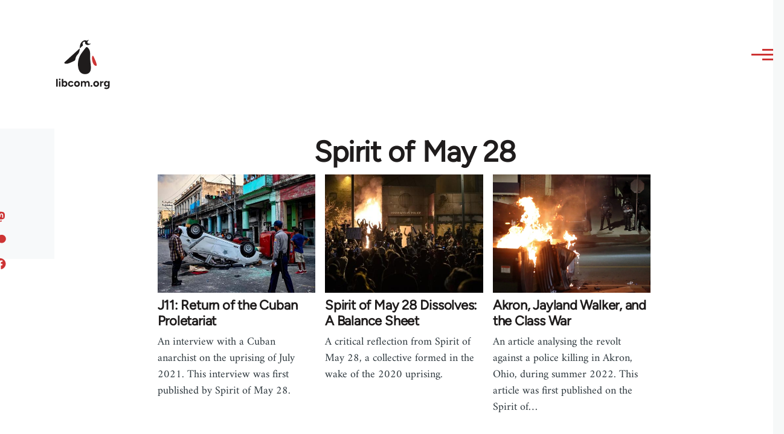

--- FILE ---
content_type: text/css
request_url: https://libcom.org/sites/default/files/css/css_N0-ntvBAU4CtA3mQ9oWwhXQs2QDyCe_Axzm14hTwN2k.css?delta=1&language=en&theme=libcomolivero&include=eJxtjUEOQiEMRC_EhyORCs23WihpAeX2ojujm0nmvUwmiWLIOhqwhxs8HcOS0WMmSzJRV5CKSdgJ064SKkw6oZPUoykV0PVP2d7U_JYmiYBjwUwQmerdwi_y_YoFnS3rWMIFDN0kfFj4pC-SB38jRWtSbR8fp1J-AbKrTns
body_size: 19343
content:
/* @license GPL-2.0-or-later https://www.drupal.org/licensing/faq */
:root{--font-sans:"metropolis",sans-serif;--font-serif:"Lora","georgia",serif;--font-size-base:1rem;--font-size-l:1.125rem;--font-size-s:0.875rem;--font-size-xs:0.8125rem;--font-size-xxs:0.75rem;--line-height-base:1.6875rem;--line-height-s:1.125rem;--max-width:84.375rem;--max-bg-color:98.125rem;--sp:1.125rem;--content-left:5.625rem;--site-header-height-wide:var(--sp10);--container-padding:var(--sp);--scrollbar-width:0px;--grid-col-count:6;--grid-gap:var(--sp);--grid-gap-count:calc(var(--grid-col-count) - 1);--grid-full-width:calc(100vw - var(--sp2) - var(--scrollbar-width));--grid-col-width:calc((var(--grid-full-width) - (var(--grid-gap-count) * var(--grid-gap))) / var(--grid-col-count));--sp0-25:calc(0.25 * var(--sp));--sp0-5:calc(0.5 * var(--sp));--sp0-75:calc(0.75 * var(--sp));--sp1:calc(1 * var(--sp));--sp1-5:calc(1.5 * var(--sp));--sp2:calc(2 * var(--sp));--sp2-5:calc(2.5 * var(--sp));--sp3:calc(3 * var(--sp));--sp3-5:calc(3.5 * var(--sp));--sp4:calc(4 * var(--sp));--sp4-5:calc(4.5 * var(--sp));--sp5:calc(5 * var(--sp));--sp6:calc(6 * var(--sp));--sp7:calc(7 * var(--sp));--sp8:calc(8 * var(--sp));--sp9:calc(9 * var(--sp));--sp10:calc(10 * var(--sp));--sp11:calc(11 * var(--sp));--sp12:calc(12 * var(--sp));--sp13:calc(13 * var(--sp));--color--gray-hue:201;--color--gray-saturation:15%;--color--gray-5:hsl(var(--color--gray-hue),var(--color--gray-saturation),5%);--color--gray-10:hsl(var(--color--gray-hue),var(--color--gray-saturation),11%);--color--gray-20:hsl(var(--color--gray-hue),var(--color--gray-saturation),20%);--color--gray-45:hsl(var(--color--gray-hue),var(--color--gray-saturation),44%);--color--gray-60:hsl(var(--color--gray-hue),var(--color--gray-saturation),57%);--color--gray-65:hsl(var(--color--gray-hue),var(--color--gray-saturation),63%);--color--gray-70:hsl(var(--color--gray-hue),var(--color--gray-saturation),72%);--color--gray-90:hsl(var(--color--gray-hue),var(--color--gray-saturation),88%);--color--gray-95:hsl(var(--color--gray-hue),var(--color--gray-saturation),93%);--color--gray-100:hsl(var(--color--gray-hue),var(--color--gray-saturation),97%);--color--primary-hue:202;--color--primary-saturation:79%;--color--primary-lightness:50;--color--primary-30:hsl(var(--color--primary-hue),var(--color--primary-saturation),calc(1% * (var(--color--primary-lightness) - (0.36 * var(--color--primary-lightness)))));--color--primary-40:hsl(var(--color--primary-hue),var(--color--primary-saturation),calc(1% * (var(--color--primary-lightness) - (0.24 * var(--color--primary-lightness)))));--color--primary-50:hsl(var(--color--primary-hue),var(--color--primary-saturation),calc(1% * var(--color--primary-lightness)));--color--primary-60:hsl(var(--color--primary-hue),var(--color--primary-saturation),calc(1% * (var(--color--primary-lightness) + (0.24 * (100 - var(--color--primary-lightness))))));--color--primary-80:hsl(var(--color--primary-hue),var(--color--primary-saturation),calc(1% * (var(--color--primary-lightness) + (0.85 * (100 - var(--color--primary-lightness))))));--color-text-neutral-soft:var(--color--gray-45);--color-text-neutral-medium:var(--color--gray-20);--color-text-neutral-loud:var(--color--gray-5);--color-text-primary-medium:var(--color--primary-40);--color-text-primary-loud:var(--color--primary-30);--color--black:#000;--color--white:#fff;--color--red:#e33f1e;--color--gold:#fdca40;--color--green:#3fa21c;--header-height-wide-when-fixed:var(--sp6);--mobile-nav-width:31.25rem;--border-radius:0.1875rem;}@media (min-width:75rem){:root{--container-padding:var(--sp2);}}@media (min-width:43.75rem){:root{--grid-col-count:14;--grid-gap:var(--sp2);}}@media (min-width:62.5rem){:root{--scrollbar-width:0.9375rem;}}@media (min-width:75rem){:root{--grid-full-width:calc(100vw - var(--scrollbar-width) - var(--content-left) - var(--sp4));}}@media (min-width:90rem){:root{--grid-full-width:calc(var(--max-width) - var(--sp4));}}
*,*::before,*::after{box-sizing:border-box;}html{font-family:var(--font-sans);font-size:100%;font-weight:normal;font-style:normal;line-height:var(--line-height-base);}body{margin:0;word-wrap:break-word;hyphens:auto;color:var(--color-text-neutral-medium);background-color:var(--color--gray-100);background-image:url("data:image/svg+xml,%3csvg xmlns='http://www.w3.org/2000/svg' width='50' height='84' viewBox='0 0 50 84'%3e  %3cpath opacity='0.05' fill='%230e6ba6' d='M25,61.7C25,68.5,19.4,74,12.5,74S0,68.5,0,61.7c0-5.7,3.9-9.6,7.4-12.9c2.3-2.2,4.5-4.4,5.1-6.8c0.7,2.4,2.8,4.6,5.1,6.8C21.1,52.2,25,56,25,61.7z M42.6,6.8c-2.3-2.2-4.5-4.4-5.1-6.8c-0.7,2.4-2.9,4.6-5.1,6.8C28.9,10.2,25,14,25,19.7C25,26.5,30.6,32,37.5,32S50,26.5,50,19.7C50,14,46.1,10.2,42.6,6.8z'/%3e%3c/svg%3e");background-position:top left;}body.is-fixed{position:fixed;overflow:hidden;width:100%;}[dir="rtl"] body{background-position:top right;}a{color:var(--color-text-primary-medium);}a:hover{color:var(--color--primary-50);}a:focus{outline:solid 2px currentColor;outline-offset:2px;}button{font-family:inherit;}img,video{display:block;max-width:100%;height:auto;}audio{display:block;max-width:100%;}h1{letter-spacing:-0.01em;font-size:1.75rem;line-height:var(--sp2);}@media (min-width:43.75rem){h1{font-size:3.75rem;line-height:var(--sp4);}}h2{letter-spacing:-0.01em;font-size:1.5rem;line-height:var(--sp2);}@media (min-width:43.75rem){h2{font-size:2.25rem;line-height:var(--sp3);}}h3{font-size:1.25rem;line-height:var(--sp1-5);}@media (min-width:43.75rem){h3{font-size:1.5rem;line-height:var(--sp2);}}h4{font-size:1.125rem;line-height:var(--sp1-5);}h5{font-size:1rem;line-height:var(--sp1-5);}h6{font-size:0.875rem;line-height:var(--sp);}h1,h2,h3,h4,h5,h6{margin-block:var(--sp);color:var(--color-text-neutral-loud);font-family:var(--font-sans);font-weight:bold;}@media (min-width:43.75rem){h1,h2,h3,h4,h5,h6{margin-block:var(--sp2);}}ul{margin-block-start:0.25em;margin-block-end:0.25em;margin-inline-start:1.5em;margin-inline-end:0;padding-inline-start:0;list-style-type:disc;list-style-image:none;}
@font-face{font-family:"Figtree";src:local("Figtree"),url(/themes/custom/libcomolivero/fonts/Figtree-VariableFont_wght.ttf) format("TrueType");font-display:optional;}@font-face{font-family:"Figtree";src:local("Figtree Italic"),url(/themes/custom/libcomolivero/fonts/Figtree-Italic-VariableFont_wght.ttf) format("TrueType");font-style:italic;font-display:optional;}@font-face{font-family:"Amiri";src:local("Amiri"),url(/themes/custom/libcomolivero/fonts/Amiri-Regular.ttf) format("TrueType");font-display:optional;}@font-face{font-family:"Amiri";src:local("Amiri Italic"),url(/themes/custom/libcomolivero/fonts/Amiri-Italic.ttf) format("TrueType");font-style:italic;font-display:optional;}@font-face{font-family:"Amiri";src:local("Amiri Bold"),url(/themes/custom/libcomolivero/fonts/Amiri-Bold.ttf) format("TrueType");font-weight:bold;font-display:optional;}@font-face{font-family:"Amiri";src:local("Amiri Bold Italic"),url(/themes/custom/libcomolivero/fonts/Amiri-BoldItalic.ttf) format("TrueType");font-weight:bold;font-style:italic;font-display:optional;}
.container{width:100%;max-width:var(--max-width);padding-inline:var(--container-padding);}body.is-fixed .container{width:calc(100% - var(--drupal-displace-offset-left,0px) - var(--drupal-displace-offset-right,0px));}.page-wrapper{max-width:var(--max-bg-color);background:var(--color--white);}.layout-main-wrapper{position:relative;z-index:2;}@media (min-width:75rem){.layout-main{display:flex;flex-direction:row-reverse;flex-wrap:wrap;}}@media (min-width:75rem){.main-content{width:calc(100% - var(--content-left));margin-inline-end:auto;}}.main-content__container{padding-block-start:var(--sp3);}@media (min-width:43.75rem){.main-content__container{padding-block-start:var(--sp5);}}[data-contextual-id]:not(.contextual){position:absolute;}
.grid-full{display:grid;grid-template-rows:1fr;grid-template-columns:repeat(var(--grid-col-count),minmax(0,1fr));grid-column-gap:var(--grid-gap);}.grid-full .grid-full .grid-full{display:block;}@media (min-width:43.75rem){.layout--content-narrow .grid-full,.layout--pass--content-narrow > * .grid-full{grid-template-columns:repeat(calc(var(--grid-col-count) - 2),minmax(0,1fr));}}@media (min-width:62.5rem){.layout--content-narrow .grid-full,.layout--pass--content-narrow > * .grid-full{grid-template-columns:repeat(calc(var(--grid-col-count) - 6),minmax(0,1fr));}}@media (min-width:43.75rem){.layout--content-medium .grid-full,.layout--pass--content-medium > * .grid-full{grid-template-columns:repeat(calc(var(--grid-col-count) - 2),minmax(0,1fr));}}@media (min-width:62.5rem){.layout--content-medium .grid-full,.layout--pass--content-medium > * .grid-full{grid-template-columns:repeat(calc(var(--grid-col-count) - 4),minmax(0,1fr));}}
.layout--content-narrow,.layout--pass--content-narrow > *{grid-column:1 / 7;width:100%;}@media (min-width:43.75rem){.layout--content-narrow,.layout--pass--content-narrow > *{grid-column:2 / 14;}}@media (min-width:62.5rem){.layout--content-narrow,.layout--pass--content-narrow > *{grid-column:3 / 11;}}@media (min-width:43.75rem){.layout--content-narrow .layout--content-narrow,.layout--pass--content-narrow > * .layout--content-narrow,.layout--content-medium .layout--content-narrow,.layout--pass--content-medium > * .layout--content-narrow,.layout--content-narrow .layout--pass--content-narrow > *,.layout--pass--content-narrow > * .layout--pass--content-narrow > *,.layout--content-medium .layout--pass--content-narrow > *,.layout--pass--content-medium > * .layout--pass--content-narrow > *{grid-column:1 / 13;}}@media (min-width:62.5rem){.layout--content-narrow .layout--content-narrow,.layout--pass--content-narrow > * .layout--content-narrow,.layout--content-medium .layout--content-narrow,.layout--pass--content-medium > * .layout--content-narrow,.layout--content-narrow .layout--pass--content-narrow > *,.layout--pass--content-narrow > * .layout--pass--content-narrow > *,.layout--content-medium .layout--pass--content-narrow > *,.layout--pass--content-medium > * .layout--pass--content-narrow > *{grid-column:1 / 9;}}@media (min-width:43.75rem){.layout--content-narrow.text-content blockquote::before,.layout--pass--content-narrow > *.text-content blockquote::before,.layout--content-narrow .text-content blockquote::before,.layout--pass--content-narrow > * .text-content blockquote::before{inset-inline-start:calc(-1 * (var(--grid-col-width) + var(--grid-gap)));}}@media (min-width:43.75rem){.layout--content-narrow.text-content blockquote::after,.layout--pass--content-narrow > *.text-content blockquote::after,.layout--content-narrow .text-content blockquote::after,.layout--pass--content-narrow > * .text-content blockquote::after{inset-inline-start:calc(-1 * (var(--grid-col-width) + var(--grid-gap)));width:var(--sp);height:calc(100% - 2.8125rem);margin-inline-start:2px;}}@media (min-width:43.75rem){.layout--content-narrow.text-content blockquote,.layout--pass--content-narrow > *.text-content blockquote,.layout--content-narrow .text-content blockquote,.layout--pass--content-narrow > * .text-content blockquote{width:calc(10 * var(--grid-col-width) + 9 * var(--grid-gap));margin-block:var(--sp3);padding-inline-start:0;}}@media (min-width:43.75rem){.layout--content-narrow.text-content pre,.layout--pass--content-narrow > *.text-content pre,.layout--content-narrow .text-content pre,.layout--pass--content-narrow > * .text-content pre{margin-block:var(--sp3);}}@media (min-width:62.5rem){.layout--content-narrow.text-content pre,.layout--pass--content-narrow > *.text-content pre,.layout--content-narrow .text-content pre,.layout--pass--content-narrow > * .text-content pre{width:calc(12 * var(--grid-col-width) + 11 * var(--grid-gap));margin-inline-start:calc(-1 * (var(--grid-col-width) + var(--grid-gap)));}}.sidebar-grid .layout--content-narrow.text-content blockquote,.sidebar-grid .layout--pass--content-narrow > *.text-content blockquote,.sidebar-grid .layout--content-narrow .text-content blockquote,.sidebar-grid .layout--pass--content-narrow > * .text-content blockquote,.sidebar-grid .layout--content-narrow.text-content pre,.sidebar-grid .layout--pass--content-narrow > *.text-content pre,.sidebar-grid .layout--content-narrow .text-content pre,.sidebar-grid .layout--pass--content-narrow > * .text-content pre{width:auto;}
.layout--content-medium,.layout--pass--content-medium > *{grid-column:1 / 7;width:100%;}@media (min-width:43.75rem){.layout--content-medium,.layout--pass--content-medium > *{grid-column:2 / 14;}}@media (min-width:62.5rem){.layout--content-medium,.layout--pass--content-medium > *{grid-column:3 / 13;}}@media (min-width:43.75rem){.layout--pass--content-medium > * .layout--content-medium,.layout--content-medium .layout--content-medium,.layout--pass--content-medium > * .layout--pass--content-medium > *,.layout--content-medium .layout--pass--content-medium > *{grid-column:1 / 13;}}@media (min-width:62.5rem){.layout--pass--content-medium > * .layout--content-medium,.layout--content-medium .layout--content-medium,.layout--pass--content-medium > * .layout--pass--content-medium > *,.layout--content-medium .layout--pass--content-medium > *{grid-column:1 / 11;}}
.site-footer{position:relative;z-index:1;}.site-footer__inner{padding-block:var(--sp2);}@media (min-width:75rem){.site-footer__inner{padding-block:var(--sp4) var(--sp13);}}.region--footer_top__inner > *,.region--footer_bottom__inner > *{margin-block-end:var(--sp2);}@media (min-width:43.75rem){.region--footer_top__inner > *,.region--footer_bottom__inner > *{flex:1;margin-block-end:0;}.region--footer_top__inner > *:not(:last-child),.region--footer_bottom__inner > *:not(:last-child){margin-inline-end:var(--sp2);}}@media (min-width:43.75rem){.region--footer_top__inner,.region--footer_bottom__inner{display:flex;flex-wrap:wrap;}}
.region > *:where(:not([data-big-pipe-placeholder-id])){margin-block-end:var(--sp);}@media (min-width:43.75rem){.region > *:where(:not([data-big-pipe-placeholder-id])){margin-block-end:var(--sp2);}}@media (min-width:62.5rem){.region > *:where(:not([data-big-pipe-placeholder-id])){margin-block-end:var(--sp3);}}
.region--content{margin-block-end:var(--sp);}@media (min-width:43.75rem){.region--content{margin-block-end:var(--sp2);}}@media (min-width:62.5rem){.region--content{margin-block-end:var(--sp3);}}
.region--hero > *:last-child{margin-block-end:0;}.region--hero .wide-content{max-width:100%;margin-inline:0;}
.region--secondary-menu{display:flex;margin-block-start:var(--sp2);margin-block-end:var(--sp2);}.region--secondary-menu > *{margin-block-end:0;}@media (min-width:75rem){body:not(.is-always-mobile-nav) .region--secondary-menu{justify-content:flex-end;margin:0;}body:not(.is-always-mobile-nav) .region--secondary-menu:first-child .secondary-nav::before{content:none;}}
@media (min-width:75rem){.social-bar{flex-shrink:0;width:var(--content-left);background-color:var(--color--gray-100);}}.social-bar__inner{position:relative;padding-block:var(--sp0-5);padding-inline-start:var(--sp);padding-inline-end:var(--sp);}@media (min-width:75rem){.social-bar__inner{position:relative;width:var(--content-left);padding-block:var(--sp5);padding-inline-start:0;padding-inline-end:0;}.social-bar__inner.is-fixed{position:fixed;inset-block-start:var(--sp6);inset-inline-start:0;height:calc(100vh - var(--sp6));}}.rotate > *{margin-block-end:var(--sp2);}@media (min-width:75rem){.rotate > *{display:flex;align-items:center;margin-block-end:0;}.rotate > *:not(:first-child){margin-inline-end:var(--sp2);}}@media (min-width:75rem){.rotate .contextual{inset-inline:100% auto;transform:rotate(90deg);transform-origin:top left;}.rotate .contextual .trigger{float:left;}.rotate .contextual .trigger:dir(rtl){float:right;}}@media (min-width:75rem){.rotate{position:absolute;inset-inline-start:50%;display:flex;flex-direction:row-reverse;width:100vh;transform:rotate(-90deg) translateX(-100%);transform-origin:left;}@supports (width:max-content){.rotate{width:max-content;}}}@media (min-width:75rem){[dir="rtl"] .rotate{transform:rotate(90deg) translateX(100%);transform-origin:right;}[dir="rtl"] .rotate .contextual{transform:rotate(-90deg);transform-origin:top right;}}
.view,.view-content{display:grid;gap:var(--sp2);grid-template-rows:max-content;}@media (min-width:43.75rem){.view,.view-content{gap:var(--sp3);}}
.layout{margin-block-end:var(--sp);}@media (min-width:43.75rem){.layout{margin-block-end:var(--sp2);}}@media (min-width:62.5rem){.layout{margin-block-end:var(--sp3);}}
.progress__track{overflow:hidden;height:var(--sp);border:1px solid var(--color--primary-40);border-radius:var(--border-radius);}.progress__bar{height:var(--sp);background-color:var(--color--primary-40);}.progress__percentage{margin-inline-start:1rem;}
.block__title{margin-block:0 var(--sp);letter-spacing:0.02em;color:var(--color-text-neutral-soft);font-size:var(--font-size-s);line-height:var(--sp);}.site-footer .block__title{color:var(--color--gray-65);}
.breadcrumb{position:relative;font-size:0.875rem;font-weight:bold;line-height:var(--sp1);}.breadcrumb::after{position:absolute;inset-block-start:0;inset-inline-end:calc(var(--sp1) * -1);width:var(--sp3);height:var(--sp2);content:"";background:linear-gradient(to left,var(--color--white) 0%,rgba(255,255,255,0) 100%);}@media (min-width:62.5rem){.breadcrumb::after{content:none;}}@media (min-width:62.5rem){.breadcrumb{position:static;}}[dir="rtl"] .breadcrumb::after{background:linear-gradient(to right,var(--color--white) 0%,rgba(255,255,255,0) 100%);}.breadcrumb__content{overflow:auto;margin-block-start:calc(var(--sp0-5) * -1);margin-block-end:calc(var(--sp0-5) * -1);margin-inline-start:calc(var(--sp0-5) * -1);margin-inline-end:calc(var(--sp1) * -1);padding-block-start:var(--sp0-5);padding-block-end:var(--sp0-5);padding-inline-start:var(--sp0-5);-webkit-overflow-scrolling:touch;}@media (min-width:62.5rem){.breadcrumb__content{margin-inline-end:0;}}.breadcrumb__list{overflow-x:auto;width:max-content;margin-block:0;margin-inline-start:calc(var(--sp1) * -1);margin-inline-end:calc(var(--sp1) * -1);padding-block:0 var(--sp1);padding-inline-start:var(--sp1);padding-inline-end:0;list-style:none;white-space:nowrap;}@media (min-width:62.5rem){.breadcrumb__list{overflow:visible;width:auto;margin-inline-start:0;margin-inline-end:0;padding-block-end:0;padding-inline-start:0;white-space:normal;}}.breadcrumb__item{display:inline-block;}.breadcrumb__item:nth-child(n + 2)::before{display:inline-block;width:0.5rem;height:0.5rem;margin-inline:1rem 1.25rem;content:"";transform:rotate(45deg);border-block-start:2px solid var(--color--gray-45);border-inline-end:2px solid var(--color--gray-45);}.breadcrumb__item:last-child{margin-inline-end:var(--sp3);}@media (min-width:62.5rem){.breadcrumb__item:last-child{margin-inline-end:0;}}[dir="rtl"] .breadcrumb__item:nth-child(n + 2)::before{transform:rotate(-45deg);}.breadcrumb__link{-webkit-text-decoration:none;text-decoration:none;color:var(--color-text-primary-medium);}.breadcrumb__link:hover,.breadcrumb__link:focus{-webkit-text-decoration:underline;text-decoration:underline;}
figure{background:var(--color--gray-100);}figcaption{padding-block:var(--sp0-5);padding-inline-start:var(--sp0-5);padding-inline-end:var(--sp0-5);color:var(--color-text-neutral-medium);background:var(--color--gray-100);font-family:var(--font-serif);font-size:0.875rem;font-style:italic;line-height:var(--sp);}@media (min-width:31.25rem){figcaption{padding-block:var(--sp);padding-inline-start:var(--sp);padding-inline-end:var(--sp);}}.align-right{float:none;max-width:100%;margin-block:var(--sp3);margin-inline-start:0;margin-inline-end:0;}@media (min-width:43.75rem){.align-right{float:right;max-width:50%;margin-block-start:var(--sp);margin-block-end:var(--sp);margin-inline-start:var(--sp);margin-inline-end:0;}.align-right:dir(rtl){float:left;}}@media (min-width:43.75rem){.layout--content-narrow .align-right,.layout--pass--content-narrow > * .align-right{margin-inline-end:calc(-1 * ((var(--grid-col-width) + var(--grid-gap))));}}@media (min-width:62.5rem){.layout--content-narrow .align-right,.layout--pass--content-narrow > * .align-right{margin-inline-end:calc(-2 * ((var(--grid-col-width) + var(--grid-gap))));}}@media (min-width:75rem){.layout--content-narrow .align-right,.layout--pass--content-narrow > * .align-right{margin-inline-end:calc(-3 * ((var(--grid-col-width) + var(--grid-gap))));}}@media (min-width:90rem){.layout--content-narrow .align-right,.layout--pass--content-narrow > * .align-right{margin-inline-end:calc(-3 * ((var(--grid-col-width) + var(--grid-gap))));}}.align-left{float:none;max-width:100%;margin-block-start:var(--sp3);margin-block-end:var(--sp3);margin-inline-start:0;margin-inline-end:0;}@media (min-width:43.75rem){.align-left{float:left;max-width:50%;margin-block-start:var(--sp);margin-block-end:var(--sp);margin-inline-start:0;margin-inline-end:var(--sp2);}.align-left:dir(rtl){float:right;}}@media (min-width:43.75rem){.layout--content-narrow .align-left,.layout--pass--content-narrow > * .align-left{margin-inline-start:calc(-1 * ((var(--grid-col-width) + var(--grid-gap))));}}.align-center img,.align-center video,.align-center audio{margin-inline:auto;}.media-oembed-content{display:block;max-width:100%;}
.site-footer{position:relative;color:var(--color--gray-65);background:linear-gradient(180deg,var(--color--gray-5) 0%,var(--color--gray-10) 100%);}.site-footer .menu{margin-inline-start:0;list-style:none;}.site-footer .menu ul{margin-inline-start:var(--sp);}.site-footer .menu li{margin-block-end:var(--sp0-5);}.site-footer a{color:inherit;}.site-footer a:hover{-webkit-text-decoration:none;text-decoration:none;}@media (min-width:75rem){body:not(.is-always-mobile-nav) .site-footer{border-inline-start:solid var(--content-left) var(--color--black);}}
.button{display:inline-block;height:var(--sp3);margin-block:var(--sp1);margin-inline-start:0;margin-inline-end:var(--sp1);padding-block:calc((var(--sp3) - var(--line-height-s)) / 2);padding-inline:var(--sp1-5);cursor:pointer;text-align:center;-webkit-text-decoration:none;text-decoration:none;color:var(--color-text-primary-medium);border:solid 2px currentColor;border-radius:var(--border-radius);background-color:var(--color--white);font-family:var(--font-sans);font-size:var(--font-size-l);font-weight:700;appearance:none;-webkit-font-smoothing:antialiased;}.button:hover,.button:focus{-webkit-text-decoration:none;text-decoration:none;color:var(--color-text-primary-loud);border:solid 2px currentColor;background:none;font-weight:700;}.button:focus{outline:2px solid var(--color--primary-60);outline-offset:2px;}.button:active{color:var(--color-text-primary-medium);border-color:currentColor;}.button:disabled,.button.is-disabled{cursor:default;color:var(--color--gray-90);border-color:var(--color--gray-90);}@supports (display:inline-flex){.button{display:inline-flex;align-items:center;padding-block:1px 0;padding-inline:var(--sp1-5);line-height:var(--line-height-s);}}.menu .button{margin-block:0;margin-inline-start:0;margin-inline-end:0;}.button--small{height:var(--sp2-5);padding-block:calc((var(--sp2-5) - var(--line-height-s)) / 2);padding-inline:var(--sp);font-size:var(--font-size-base);line-height:normal;}.button--primary{color:var(--color--white);border-color:var(--color--primary-40);background-color:var(--color--primary-40);}.button--primary:hover,.button--primary:focus{color:var(--color--white);border-color:var(--color--primary-30);background-color:var(--color--primary-30);}.button--primary:active{color:var(--color--white);background-color:var(--color--primary-40);}.button--primary:disabled,.button--primary.is-disabled{color:var(--color--white);background-color:var(--color--gray-90);}.button--icon-back{display:inline-flex;align-items:center;}.button--icon-back::before{display:block;width:0.5em;height:0.5em;margin-inline-end:0.5em;content:"";transform:rotate(45deg);border-block-end:solid 2px currentColor;border-inline-start:solid 2px currentColor;}[dir="rtl"] .button--icon-back::before{transform:rotate(-45deg);}.shepherd-cancel-icon{font-size:1.5em;}
.container-inline div,.container-inline label{display:inline-block;}.form-items-inline{margin-block:-0.125em;}.form-items-inline > .form-item{display:inline-block;margin-block:0.125em;}
.fieldset{min-width:0;margin-block:var(--sp1);margin-inline-start:0;margin-inline-end:0;padding-block:0;padding-inline-start:0;padding-inline-end:0;color:inherit;border:solid 2px var(--color--gray-45);border-radius:var(--border-radius);background-color:var(--color--white);}.fieldset--group{width:100%;color:inherit;border:0;border-radius:0;background:none;box-shadow:none;}.fieldset__legend{float:left;width:100%;color:inherit;border-top-left-radius:var(--border-radius);border-top-right-radius:var(--border-radius);background-color:var(--color--gray-45);font-size:var(--font-size-l);font-weight:700;line-height:var(--line-height-base);}.fieldset__legend + *{clear:left;}.fieldset__legend .fieldset__label.form-required::after{background-image:url("data:image/svg+xml,%3Csvg height='16' width='16' xmlns='http://www.w3.org/2000/svg'%3E%3Cpath d='m0 7.562 1.114-3.438c2.565.906 4.43 1.688 5.59 2.35-.306-2.921-.467-4.93-.484-6.027h3.511c-.05 1.597-.234 3.6-.558 6.003 1.664-.838 3.566-1.613 5.714-2.325l1.113 3.437c-2.05.678-4.06 1.131-6.028 1.356.984.856 2.372 2.381 4.166 4.575l-2.906 2.059c-.935-1.274-2.041-3.009-3.316-5.206-1.194 2.275-2.244 4.013-3.147 5.206l-2.856-2.059c1.872-2.307 3.211-3.832 4.017-4.575-2.081-.402-4.058-.856-5.93-1.356' fill='%23ffffff'/%3E%3C/svg%3E%0A");}.fieldset__legend--composite{margin-block-start:2px;color:inherit;}.fieldset__legend--invisible{margin:0;}.fieldset__legend--group{color:inherit;}.fieldset__label{display:block;padding-block:var(--sp0-5);padding-inline-start:var(--sp1);padding-inline-end:var(--sp1);color:var(--color--white);line-height:var(--line-height-s);}.fieldset__label.is-disabled{color:var(--color-text-neutral-soft);}.fieldset__description{margin-block:var(--sp0-5);font-size:var(--font-size-xs);line-height:var(--line-height-s);}.fieldset__description.is-disabled{color:var(--input--disabled-fg-color);}.fieldset__error-message{margin-block:var(--sp0-5);padding-inline-start:var(--sp1-5);color:var(--color--red);background-image:url("data:image/svg+xml,%3Csvg width='18' height='18' viewBox='0 0 18 18' xmlns='http://www.w3.org/2000/svg'%3E%3Cpath fill='%23E33F1E' d='M9 0C4.03125 0 0 4.03125 0 9C0 13.9688 4.03125 18 9 18C13.9687 18 18 13.9688 18 9C18 4.03125 13.9687 0 9 0ZM10.5 14.6133C10.5 14.8242 10.3359 15 10.1367 15H7.88672C7.67578 15 7.5 14.8242 7.5 14.6133V12.3867C7.5 12.1758 7.67578 12 7.88672 12H10.1367C10.3359 12 10.5 12.1758 10.5 12.3867V14.6133ZM10.4766 10.582C10.4648 10.7461 10.2891 10.875 10.0781 10.875H7.91016C7.6875 10.875 7.51172 10.7461 7.51172 10.582L7.3125 3.30469C7.3125 3.22266 7.34766 3.14063 7.42969 3.09375C7.5 3.03516 7.60547 3 7.71094 3H10.2891C10.3945 3 10.5 3.03516 10.5703 3.09375C10.6523 3.14063 10.6875 3.22266 10.6875 3.30469L10.4766 10.582Z'/%3E%3C/svg%3E");background-repeat:no-repeat;background-position:left top;background-size:var(--sp1) var(--sp1);font-size:var(--font-size-s);line-height:var(--line-height-s);}@media screen and (-ms-high-contrast:active){.fieldset__error-message{background-image:url("data:image/svg+xml,%3Csvg width='18' height='18' viewBox='0 0 18 18' xmlns='http://www.w3.org/2000/svg'%3E%3Cpath fill='%23ffffff' d='M9 0C4.03125 0 0 4.03125 0 9C0 13.9688 4.03125 18 9 18C13.9687 18 18 13.9688 18 9C18 4.03125 13.9687 0 9 0ZM10.5 14.6133C10.5 14.8242 10.3359 15 10.1367 15H7.88672C7.67578 15 7.5 14.8242 7.5 14.6133V12.3867C7.5 12.1758 7.67578 12 7.88672 12H10.1367C10.3359 12 10.5 12.1758 10.5 12.3867V14.6133ZM10.4766 10.582C10.4648 10.7461 10.2891 10.875 10.0781 10.875H7.91016C7.6875 10.875 7.51172 10.7461 7.51172 10.582L7.3125 3.30469C7.3125 3.22266 7.34766 3.14063 7.42969 3.09375C7.5 3.03516 7.60547 3 7.71094 3H10.2891C10.3945 3 10.5 3.03516 10.5703 3.09375C10.6523 3.14063 10.6875 3.22266 10.6875 3.30469L10.4766 10.582Z'/%3E%3C/svg%3E");}}[dir="rtl"] .fieldset__error-message{background-position:left top;}.fieldset__wrapper{margin-block-start:0;padding-block:var(--sp);padding-inline:var(--sp);}.fieldset--group .fieldset__legend--visible ~ .fieldset__wrapper{border:solid 2px var(--color--gray-45);border-bottom-right-radius:var(--border-radius);border-bottom-left-radius:var(--border-radius);}.fieldset__wrapper--group{margin-block:0;margin-inline-start:0;margin-inline-end:0;}.fieldset__wrapper > .container-inline{padding-block:0;padding-inline-start:0;padding-inline-end:0;}
.field:not(:last-child){margin-block-end:var(--sp2);}.field__label{font-weight:bold;}.field--label-inline .field__label,.field--label-inline .field__items{float:left;}.field--label-inline .field__label:dir(rtl),.field--label-inline .field__items:dir(rtl){float:right;}.field--label-inline .field__label,.field--label-inline > .field__item,.field--label-inline .field__items{padding-inline-end:0.5em;}.field--label-inline .field__label::after{content:":";}
::placeholder{color:var(--color--gray-60);}.form-item{margin-block:var(--sp1);}.form-item__label--multiple-value-form{margin-block:0;font-size:inherit;font-weight:inherit;line-height:inherit;}tr .form-item,.container-inline .form-item{margin-block:var(--sp0-5);}.form-item__label{display:block;margin-block:var(--sp0-5);font-size:var(--font-size-s);font-weight:bold;line-height:var(--line-height-s);}.container-inline .form-item__label{margin-inline-end:1em;}.form-item__label--multiple-value-form{margin-block:0;font-size:inherit;font-weight:inherit;line-height:inherit;}.form-item__label[for]{cursor:pointer;}.form-item__label.option{display:inline;font-weight:normal;}.form-item__label.is-disabled{cursor:default;color:var(--color--gray-70);}.form-item__label.form-required::after,.fieldset__label.form-required::after,.required-mark::after{display:inline-block;width:0.5rem;height:0.5rem;margin-inline:0.3em;content:"";vertical-align:text-top;background-image:url("data:image/svg+xml,%3Csvg height='16' width='16' xmlns='http://www.w3.org/2000/svg'%3E%3Cpath d='m0 7.562 1.114-3.438c2.565.906 4.43 1.688 5.59 2.35-.306-2.921-.467-4.93-.484-6.027h3.511c-.05 1.597-.234 3.6-.558 6.003 1.664-.838 3.566-1.613 5.714-2.325l1.113 3.437c-2.05.678-4.06 1.131-6.028 1.356.984.856 2.372 2.381 4.166 4.575l-2.906 2.059c-.935-1.274-2.041-3.009-3.316-5.206-1.194 2.275-2.244 4.013-3.147 5.206l-2.856-2.059c1.872-2.307 3.211-3.832 4.017-4.575-2.081-.402-4.058-.856-5.93-1.356' fill='%232494DB'/%3E%3C/svg%3E%0A");background-repeat:no-repeat;background-size:0.5rem 0.5rem;}@media screen and (-ms-high-contrast:active){.form-item__label.form-required::after,.fieldset__label.form-required::after,.required-mark::after{background-image:url("data:image/svg+xml,%3Csvg height='16' width='16' xmlns='http://www.w3.org/2000/svg'%3E%3Cpath d='m0 7.562 1.114-3.438c2.565.906 4.43 1.688 5.59 2.35-.306-2.921-.467-4.93-.484-6.027h3.511c-.05 1.597-.234 3.6-.558 6.003 1.664-.838 3.566-1.613 5.714-2.325l1.113 3.437c-2.05.678-4.06 1.131-6.028 1.356.984.856 2.372 2.381 4.166 4.575l-2.906 2.059c-.935-1.274-2.041-3.009-3.316-5.206-1.194 2.275-2.244 4.013-3.147 5.206l-2.856-2.059c1.872-2.307 3.211-3.832 4.017-4.575-2.081-.402-4.058-.856-5.93-1.356' fill='%23ffffff'/%3E%3C/svg%3E%0A");}}.form-item__description{margin-block:var(--sp0-5);max-width:60ch;font-size:var(--font-size-s);line-height:var(--line-height-s);}.field-multiple-table + .form-item__description{margin-block-start:0;}.form-item--error-message{margin-block:var(--sp0-5);padding-inline-start:var(--sp1-5);color:var(--color--red);background-image:url("data:image/svg+xml,%3Csvg width='18' height='18' viewBox='0 0 18 18' xmlns='http://www.w3.org/2000/svg'%3E%3Cpath fill='%23E33F1E' d='M9 0C4.03125 0 0 4.03125 0 9C0 13.9688 4.03125 18 9 18C13.9687 18 18 13.9688 18 9C18 4.03125 13.9687 0 9 0ZM10.5 14.6133C10.5 14.8242 10.3359 15 10.1367 15H7.88672C7.67578 15 7.5 14.8242 7.5 14.6133V12.3867C7.5 12.1758 7.67578 12 7.88672 12H10.1367C10.3359 12 10.5 12.1758 10.5 12.3867V14.6133ZM10.4766 10.582C10.4648 10.7461 10.2891 10.875 10.0781 10.875H7.91016C7.6875 10.875 7.51172 10.7461 7.51172 10.582L7.3125 3.30469C7.3125 3.22266 7.34766 3.14063 7.42969 3.09375C7.5 3.03516 7.60547 3 7.71094 3H10.2891C10.3945 3 10.5 3.03516 10.5703 3.09375C10.6523 3.14063 10.6875 3.22266 10.6875 3.30469L10.4766 10.582Z'/%3E%3C/svg%3E");background-repeat:no-repeat;background-position:left top;background-size:var(--sp1) var(--sp1);font-size:var(--font-size-s);line-height:var(--line-height-s);}@media screen and (-ms-high-contrast:active){.form-item--error-message{background-image:url("data:image/svg+xml,%3Csvg width='18' height='18' viewBox='0 0 18 18' xmlns='http://www.w3.org/2000/svg'%3E%3Cpath fill='%23ffffff' d='M9 0C4.03125 0 0 4.03125 0 9C0 13.9688 4.03125 18 9 18C13.9687 18 18 13.9688 18 9C18 4.03125 13.9687 0 9 0ZM10.5 14.6133C10.5 14.8242 10.3359 15 10.1367 15H7.88672C7.67578 15 7.5 14.8242 7.5 14.6133V12.3867C7.5 12.1758 7.67578 12 7.88672 12H10.1367C10.3359 12 10.5 12.1758 10.5 12.3867V14.6133ZM10.4766 10.582C10.4648 10.7461 10.2891 10.875 10.0781 10.875H7.91016C7.6875 10.875 7.51172 10.7461 7.51172 10.582L7.3125 3.30469C7.3125 3.22266 7.34766 3.14063 7.42969 3.09375C7.5 3.03516 7.60547 3 7.71094 3H10.2891C10.3945 3 10.5 3.03516 10.5703 3.09375C10.6523 3.14063 10.6875 3.22266 10.6875 3.30469L10.4766 10.582Z'/%3E%3C/svg%3E");}}[dir="rtl"] .form-item--error-message{background-position:right top;}.form-actions{display:flex;flex-wrap:wrap;align-items:flex-start;margin-block:var(--sp0-5);}.form-actions .button,.form-actions .action-link{margin-block:var(--sp0-5);}.form-actions > .form-wrapper{margin-inline-end:var(--sp1);}.form-actions .ajax-progress--throbber{align-self:center;}.form-item--editor-format{display:flex;flex-wrap:wrap;align-items:center;max-width:100%;}.form-item--editor-format .form-item__label,.form-item--editor-format .form-item__prefix,.form-item--editor-format .form-item__suffix,.form-item--editor-format .form-element--editor-format{min-width:1px;}.form-item--editor-format .form-item__label,.form-item--editor-format .form-item__prefix,.form-item--editor-format .form-item__suffix{margin-inline-end:var(--sp0-5);}.form-item--editor-format .form-item__description,.form-item--editor-format .form-item--error-message{flex:0 1 100%;min-width:1px;}.form--inline > *{display:inline-block;margin-top:var(--sp0-5);margin-bottom:0;vertical-align:top;}.form--inline .form-item__label{margin:0;}.form--inline .form-actions{margin-top:var(--sp1-5);}.layout-builder-form .form-actions{align-items:center;}
input[type="checkbox"],input[type="radio"]{display:inline-block;width:var(--sp1-5);height:var(--sp1-5);margin:0;vertical-align:middle;border:1px solid var(--color--gray-60);border-radius:0.1875rem;background-color:var(--color--white);background-repeat:no-repeat;background-position:50% 50%;background-size:var(--sp1) var(--sp1);appearance:none;}input[type="checkbox"]:focus,input[type="radio"]:focus{border:solid 2px var(--color--primary-50);outline:solid 2px var(--color--primary-50);}@supports (outline-style:double){input[type="checkbox"]:focus,input[type="radio"]:focus{border-width:1px;outline-width:6px;outline-style:double;outline-offset:-1px;}}input[type="checkbox"]:hover,input[type="radio"]:hover{border-color:var(--color--primary-60);}input[type="checkbox"][disabled],input[type="radio"][disabled]{background-color:var(--color--gray-100);}input[type="checkbox"][disabled]:hover,input[type="radio"][disabled]:hover{border-color:var(--color--gray-60);}input[type="checkbox"][disabled]:checked,input[type="radio"][disabled]:checked{border-width:1px;}input[type="checkbox"]:checked,input[type="radio"]:checked{border-width:2px;}input.error[type="checkbox"],input.error[type="radio"]{border:solid 2px var(--color--red);}input.error[type="checkbox"]:focus,input.error[type="radio"]:focus{outline-color:var(--color--red);outline-offset:-2px;}input[type="checkbox"] + label,input[type="radio"] + label{display:inline-block;padding-inline-start:var(--sp0-5);}input[type="checkbox"]:checked{background-image:url("data:image/svg+xml,%3Csvg width='17px' height='13px' viewBox='0 0 17 13' version='1.1' xmlns='http://www.w3.org/2000/svg' xmlns:xlink='http://www.w3.org/1999/xlink'%3E%3Cpath d='M14.8232,0.176777 C14.9209,0.0791457 15.0791,0.0791455 15.1768,0.176777 L16.9445,1.94454 C17.0422,2.04217 17.0422,2.20047 16.9445,2.2981 L6.23744,13.0052 C6.13981,13.1028 5.98151,13.1028 5.88388,13.0052 L0.176777,7.2981 C0.0791456,7.20047 0.0791456,7.04218 0.176777,6.94454 L1.94454,5.17678 C2.04217,5.07915 2.20047,5.07915 2.2981,5.17678 L5.88388,8.76256 C5.98151,8.86019 6.13981,8.86019 6.23744,8.76256 L14.8232,0.176777 Z' id='Path' fill='%232494DB' fill-rule='nonzero'%3E%3C/path%3E%3C/svg%3E");}input[type="radio"]{border-radius:50%;}input[type="radio"]:checked{background-image:url("data:image/svg+xml,%3Csvg width='17' height='17' viewBox='0 0 17 17' xmlns='http://www.w3.org/2000/svg'%3E%3Ccircle cx='8.5' cy='8.5' r='8.5' fill='%232494DB'/%3E%3C/svg%3E%0A");background-size:1.0625rem;}input[type="radio"]:focus{border-width:2px;border-color:var(--color--primary-50);outline-color:transparent;box-shadow:0 0 0 2px white,0 0 0 4px var(--color--primary-50);}input.error[type="radio"]:focus{outline-color:transparent;box-shadow:0 0 0 2px white,0 0 0 4px var(--color--red);}.form-type-boolean{margin-block:var(--sp1);}
[type="color"],[type="date"],[type="datetime-local"],[type="email"],[type="file"],[type="month"],[type="number"],[type="password"],[type="search"],[type="tel"],[type="text"],[type="time"],[type="url"],[type="week"],textarea{width:100%;max-width:100%;min-height:var(--sp3);padding:0 var(--sp);color:var(--color-text-neutral-loud);border:1px solid var(--color--gray-60);border-radius:var(--border-radius);background-color:var(--color--white);font-family:inherit;font-size:inherit;appearance:none;}:is([type="color"],[type="date"],[type="datetime-local"],[type="email"],[type="file"],[type="month"],[type="number"],[type="password"],[type="search"],[type="tel"],[type="text"],[type="time"],[type="url"],[type="week"],textarea):focus{border:solid 2px var(--color--primary-50);outline:solid 2px var(--color--primary-50);}@supports (outline-style:double){:is([type="color"],[type="date"],[type="datetime-local"],[type="email"],[type="file"],[type="month"],[type="number"],[type="password"],[type="search"],[type="tel"],[type="text"],[type="time"],[type="url"],[type="week"],textarea):focus{border-width:1px;outline-width:6px;outline-style:double;outline-offset:-1px;}}[disabled]:is([type="color"],[type="date"],[type="datetime-local"],[type="email"],[type="file"],[type="month"],[type="number"],[type="password"],[type="search"],[type="tel"],[type="text"],[type="time"],[type="url"],[type="week"],textarea){color:var(--color--gray-60);background-color:var(--color--gray-100);}.error:is([type="color"],[type="date"],[type="datetime-local"],[type="email"],[type="file"],[type="month"],[type="number"],[type="password"],[type="search"],[type="tel"],[type="text"],[type="time"],[type="url"],[type="week"],textarea){border:solid 2px var(--color--red);}.error:is([type="color"],[type="date"],[type="datetime-local"],[type="email"],[type="file"],[type="month"],[type="number"],[type="password"],[type="search"],[type="tel"],[type="text"],[type="time"],[type="url"],[type="week"],textarea):focus{outline-color:var(--color--red);outline-offset:-2px;}.error:is([type="color"],[type="date"],[type="datetime-local"],[type="email"],[type="file"],[type="month"],[type="number"],[type="password"],[type="search"],[type="tel"],[type="text"],[type="time"],[type="url"],[type="week"],textarea) + .ck-editor > .ck-editor__main{border:solid 2px var(--color--red);}.form-element--small:is([type="color"],[type="date"],[type="datetime-local"],[type="email"],[type="file"],[type="month"],[type="number"],[type="password"],[type="search"],[type="tel"],[type="text"],[type="time"],[type="url"],[type="week"],textarea){min-height:var(--sp2-5);}@media (min-width:31.25rem){[type="color"],[type="date"],[type="datetime-local"],[type="email"],[type="file"],[type="month"],[type="number"],[type="password"],[type="search"],[type="tel"],[type="text"],[type="time"],[type="url"],[type="week"],textarea{width:auto;}}[type="date"]::-webkit-datetime-edit-fields-wrapper{padding-block:0;padding-inline-start:0;padding-inline-end:0;}[type="file"]{height:auto;padding-block:var(--sp0-75);}[type="color"]{width:var(--sp3);padding:0;}
textarea{display:block;width:100%;min-height:var(--sp8);padding:var(--sp);}
:root{--form-element-select-icon:url("data:image/svg+xml,%3csvg width='18' height='11' viewBox='0 0 18 11' fill='none' xmlns='http://www.w3.org/2000/svg'%3e%3cpath d='M18 1.49699C18 1.35271 17.9279 1.19038 17.8196 1.08216L16.9178 0.18036C16.8096 0.0721439 16.6473 0 16.503 0C16.3587 0 16.1964 0.0721439 16.0882 0.18036L9 7.26854L1.91182 0.18036C1.80361 0.0721439 1.64128 0 1.49699 0C1.33467 0 1.19038 0.0721439 1.08216 0.18036L0.180361 1.08216C0.0721442 1.19038 0 1.35271 0 1.49699C0 1.64128 0.0721442 1.80361 0.180361 1.91182L8.58517 10.3166C8.69339 10.4248 8.85571 10.497 9 10.497C9.14429 10.497 9.30661 10.4248 9.41483 10.3166L17.8196 1.91182C17.9279 1.80361 18 1.64128 18 1.49699Z' fill='%235D7585'/%3e%3c/svg%3e");}select{max-width:100%;height:var(--sp3);padding-block:0;padding-inline-start:var(--sp);padding-inline-end:var(--sp3);color:var(--color-text-neutral-loud);border:1px solid var(--color--gray-60);border-radius:var(--border-radius);background-color:var(--color--white);background-image:var(--form-element-select-icon);background-repeat:no-repeat;background-position:right var(--sp) center;font-family:inherit;font-size:inherit;appearance:none;}select:focus{border:solid 2px var(--color--primary-50);outline:solid 2px var(--color--primary-50);}@supports (outline-style:double){select:focus{border-width:1px;outline-width:6px;outline-style:double;outline-offset:-1px;}}select[disabled]{color:var(--color--gray-60);background-color:var(--color--gray-100);}select.error{border:solid 2px var(--color--red);}select.error:focus{outline-color:var(--color--red);}select[multiple]{height:auto;padding:var(--sp0-5);background-image:none;line-height:1;}select[multiple] option{padding:var(--sp0-5);}select.form-element--small{height:var(--sp2-5);}@media (forced-colors:active){select{padding-inline-end:var(--sp);background-image:none;appearance:listbox;}@supports (appearance:revert){select{appearance:revert;}}}[dir="rtl"] select{background-position:left var(--sp) center;}
.mobile-buttons{margin-block-start:var(--sp0-5);margin-inline-start:auto;}@media (min-width:31.25rem){.mobile-buttons{margin-block-start:var(--sp2);}}@media (min-width:43.75rem){.mobile-buttons{margin-block-start:var(--sp4);}}@media (min-width:75rem){.mobile-buttons{margin-block-start:var(--sp6);}}@media (min-width:75rem){body:not(.is-always-mobile-nav) .mobile-buttons{display:none;}}
.header-nav{position:fixed;z-index:501;inset-block-start:0;inset-inline-start:100%;visibility:hidden;overflow:auto;flex-basis:max-content;width:100%;max-width:var(--mobile-nav-width);height:100%;padding-block:0 var(--sp);padding-inline-start:var(--sp);padding-inline-end:var(--sp);border-block-start:solid var(--color--white) calc(var(--sp3) + var(--drupal-displace-offset-top,0px));background-color:var(--color--white);box-shadow:0 0 72px rgba(0,0,0,0.1);}.header-nav.is-active{visibility:visible;transform:translateX(calc(-100% - var(--drupal-displace-offset-right,0px)));}.header-nav.is-active:dir(rtl){transform:translateX(calc(100% + var(--drupal-displace-offset-left,0px)));}@media (min-width:31.25rem){.header-nav{border-top-width:calc(var(--sp5) + var(--drupal-displace-offset-top,0px));}}@media (min-width:43.75rem){.header-nav{padding-block-end:var(--sp3);padding-inline-start:var(--sp3);border-top-width:calc(var(--sp7) + var(--drupal-displace-offset-top,0px));}}@media (min-width:62.5rem){.header-nav{grid-column:5 / 14;}}@media (forced-colors:active){.header-nav{border-top-color:canvas;}}html.js .header-nav{transition:visibility 0.2s,transform 0.2s;}@media (min-width:75rem){body:not(.is-always-mobile-nav) .header-nav{position:static;display:flex;visibility:visible;overflow:visible;grid-column:5 / 15;align-items:center;justify-content:flex-end;max-width:none;height:var(--header-height-wide-when-fixed);margin-block-start:auto;padding-block:0;padding-inline-start:0;padding-inline-end:0;transition:transform 0.2s;transform:none;border-block-start:0;box-shadow:none;}}@media (min-width:75rem){body.is-always-mobile-nav .header-nav{overflow:auto;max-width:calc((7 * (var(--grid-col-width) + var(--grid-gap))));padding-inline-end:var(--sp);transition:transform 0.2s,visibility 0.2s;border-top-width:calc(var(--drupal-displace-offset-top,0px) + var(--sp11));}}@media (min-width:90rem){body.is-always-mobile-nav .header-nav{max-width:calc(100vw - (var(--max-width) + var(--content-left)) + ((7 * (var(--grid-col-width) + var(--grid-gap)))));padding-inline-end:calc(100vw - (var(--max-width) + var(--content-left) - var(--sp)));}}.header-nav-overlay{position:fixed;z-index:101;inset-block-start:0;inset-inline-start:0;display:none;width:100%;height:100vh;opacity:0.2;background:var(--color--gray-5);}@media (forced-colors:active){.header-nav-overlay{background:canvastext;}}.is-overlay-active .header-nav-overlay{display:block;}
.site-branding{display:flex;flex-shrink:1;align-items:flex-end;min-width:calc((2 * var(--grid-col-width)) + (2 * var(--grid-gap)) + var(--container-padding));min-height:var(--sp3);margin-inline:calc(-1 * var(--container-padding)) var(--sp);padding-block:0 var(--sp0-5);padding-inline-start:var(--container-padding);padding-inline-end:var(--container-padding);background-image:linear-gradient(160deg,var(--color--primary-50) 0%,var(--color--primary-40) 78.66%);}@media (min-width:31.25rem){.site-branding{min-height:var(--sp4);}}@media (min-width:43.75rem){.site-branding{min-width:calc((4 * var(--grid-col-width)) + (4 * var(--grid-gap)) + var(--container-padding));min-height:var(--sp6);padding-block-end:var(--sp);}}@media (min-width:62.5rem){.site-branding{min-width:calc((2 * var(--grid-col-width)) + (2 * var(--grid-gap)) + var(--container-padding));}}@media (min-width:75rem){.site-branding{min-height:var(--site-header-height-wide);margin-inline-start:calc(-1 * var(--container-padding));padding-block:0;}}[dir="rtl"] .site-branding{background-image:linear-gradient(-160deg,var(--color--primary-50) 0%,var(--color--primary-40) 78.66%);}.site-branding--bg-gray{background:var(--color--gray-100);}.site-branding--bg-white{background:var(--color--white);}.site-branding__inner{display:flex;align-items:center;}.site-branding__inner a{-webkit-text-decoration:none;text-decoration:none;}@media (min-width:75rem){.site-branding__inner{height:var(--header-height-wide-when-fixed);padding-block:var(--sp0-5);padding-inline-start:0;padding-inline-end:0;}}.site-branding__logo{flex-shrink:0;max-width:100%;}.site-branding__logo img{width:auto;max-width:100%;max-height:var(--sp2);}@media (min-width:31.25rem){.site-branding__logo img{max-height:var(--sp3);}}@media (min-width:43.75rem){.site-branding__logo img{max-height:var(--sp4);}}@media (min-width:75rem){.site-branding__logo img{max-height:calc(var(--header-height-wide-when-fixed) - var(--sp));}}.site-branding__text{color:var(--color--white);font-size:1.125rem;font-weight:bold;}.site-branding__text a{color:inherit;}@media (min-width:43.75rem){.site-branding__text{font-size:1.75rem;line-height:1.75rem;}}@media (min-width:75rem){.site-branding__text{letter-spacing:0.02em;font-size:2rem;line-height:var(--sp2);}}.site-branding--bg-gray .site-branding__text,.site-branding--bg-white .site-branding__text{color:var(--color--primary-50);}.site-branding__logo + .site-branding__text{margin-inline-start:0.75rem;}
.sticky-header-toggle{display:none;}@media (min-width:75rem){.sticky-header-toggle{display:flex;flex-shrink:0;align-items:center;justify-content:center;width:var(--content-left);height:var(--sp6);pointer-events:none;opacity:0;border:0;outline:0;background-color:var(--color--primary-50);}.sticky-header-toggle:focus{cursor:pointer;pointer-events:auto;opacity:1;outline:solid 2px var(--color--white);outline-offset:-4px;}}@media (min-width:75rem){body:not(.is-always-mobile-nav) .is-fixed .sticky-header-toggle{visibility:visible;}}@media (min-width:75rem){body.is-always-mobile-nav .sticky-header-toggle{visibility:hidden;}}.sticky-header-toggle__icon{--icon-bar-height:0.1875rem;--icon-bar-space:0.4375rem;display:flex;flex-direction:column;justify-content:space-between;width:var(--sp2);height:calc((var(--icon-bar-height) * 3) + (var(--icon-bar-space) * 2));transition:opacity 0.2s;pointer-events:none;transform-style:preserve-3d;}.sticky-header-toggle__icon > span{display:block;width:100%;height:var(--icon-bar-height);transition:transform 0.2s;transform-origin:center;background-color:var(--color--white);}.is-fixed .sticky-header-toggle{cursor:pointer;pointer-events:auto;opacity:1;}[aria-checked="true"] .sticky-header-toggle__icon > span:nth-child(1){transform:translateY(calc(var(--icon-bar-height) + var(--icon-bar-space))) rotate(-45deg);}[aria-checked="true"] .sticky-header-toggle__icon > span:nth-child(2){opacity:0;}[aria-checked="true"] .sticky-header-toggle__icon > span:nth-child(3){transform:translateY(calc(0px - var(--icon-bar-height) - var(--icon-bar-space))) rotate(45deg);}
.hero__content{grid-column:1 / 7;}@media (min-width:43.75rem){.hero__content{grid-column:3 / 13;}}@media (min-width:62.5rem){.hero__content{grid-column:3 / 11;}}.hero__img{grid-column:1 / 7;margin-block-start:var(--sp2);margin-block-end:var(--sp2);}.hero__img img{width:100%;}@media (min-width:31.25rem){.hero__img{margin-block-start:var(--sp3);margin-block-end:var(--sp3);}}@media (min-width:43.75rem){.hero__img{grid-column:1 / 15;margin-block-start:var(--sp4);margin-block-end:var(--sp4);}}@media (min-width:62.5rem){.hero__img{grid-column:2 / 14;}}
.links.inline{margin-inline-start:0;padding-block:0;padding-inline-start:0;padding-inline-end:0;list-style:none;}.links.inline > *{display:inline;}.links.inline > *:not(:last-child){padding-inline-end:1em;}@media (min-width:43.75rem){.node--type-book .links.inline{text-align:end;}}
.block-layout-builder:not(:last-child) .field{margin-block-end:var(--sp2);}
:root{--messages-icon-size:2rem;}.messages-list{margin-block:var(--sp1);padding-block:0;padding-inline-start:0;padding-inline-end:0;list-style:none;}.messages{min-height:calc(var(--messages-icon-size) + 2 * var(--sp1));padding-block:var(--sp1);padding-inline-start:var(--sp1-5);padding-inline-end:var(--sp1-5);color:var(--color--white);outline:solid 1px transparent;background-color:var(--color--gray-5);}.messages *{color:inherit;}.messages.messages-list__item{background-image:none;}.messages__list{margin-block:0;margin-inline-start:0;margin-inline-end:0;padding-block:0;padding-inline-start:0;padding-inline-end:0;list-style:none;}.messages:not(.hidden) ~ .messages{margin-block-start:var(--sp1);}.messages__item + .messages__item{margin-block-start:var(--sp0-5);}.messages__container{display:flex;}.messages__header{flex-shrink:0;margin-inline-end:var(--sp1);}.messages__header.no-icon{margin-inline-end:0;}.messages__content{overflow:auto;flex:1;padding-block-start:0.1875rem;}.messages__button{flex-shrink:0;margin-inline-start:var(--sp1);padding-block-start:0.1875rem;}.messages__close{position:relative;width:1.5625rem;height:1.5625rem;padding-block:0;padding-inline-start:0;padding-inline-end:0;cursor:pointer;vertical-align:top;border:0;background:none;appearance:none;}.messages__close::before,.messages__close::after{position:absolute;top:50%;left:50%;display:block;width:2.0625rem;height:0;content:"";border-top:solid 2px var(--color--gray-60);}.messages__close::before{transform:translate(-50%,-50%) rotate(45deg);}.messages__close::after{transform:translate(-50%,-50%) rotate(-45deg);}.messages__close:hover::before,.messages__close:hover::after{border-color:var(--color--white);}.messages__close:focus{outline:2px solid var(--color--primary-60);outline-offset:2px;}.messages__icon svg{vertical-align:top;}.messages--error .messages__icon svg{fill:var(--color--red);}.messages--warning .messages__icon svg{fill:var(--color--gold);}.messages--status .messages__icon svg{fill:var(--color--green);}.messages--info .messages__icon svg{fill:var(--color--primary-60);}.messages a{color:var(--color--white);}.messages pre{margin:0;}.js-form-managed-file .messages{margin-block-end:var(--sp1);border-inline-start:solid 0.375rem var(--color--red);}
.mobile-nav-button{position:relative;z-index:505;display:flex;align-items:center;align-self:center;width:var(--sp2);height:var(--sp2);margin-inline-start:auto;margin-inline-end:-0.375rem;padding-block:0;padding-inline-start:0.375rem;padding-inline-end:0.375rem;cursor:pointer;border:none;background:transparent;appearance:none;}.mobile-nav-button:focus{outline:solid 2px var(--color--primary-40);}.mobile-nav-button:active{color:inherit;}@media (min-width:31.25rem){.mobile-nav-button{display:inline-flex;width:auto;padding-inline-start:var(--sp);}}.mobile-nav-button__label{position:absolute;display:block;overflow:hidden;clip:rect(1px,1px,1px,1px);width:1px;height:1px;word-wrap:normal;}@media (min-width:31.25rem){.mobile-nav-button__label{position:static;overflow:visible;clip:auto;width:auto;height:auto;margin-inline-end:0.75rem;letter-spacing:0.05em;font-size:0.875rem;font-weight:600;}}.mobile-nav-button__icon{position:relative;display:block;width:var(--sp2);height:0;border-top:solid 3px var(--color--primary-50);}.mobile-nav-button__icon::before,.mobile-nav-button__icon::after{position:absolute;inset-block-start:0;inset-inline-start:0;width:100%;height:0;content:"";transition:transform 0.2s;border-top:solid 3px var(--color--primary-50);}.mobile-nav-button__icon::before{transform:translateY(-0.6875rem);}.mobile-nav-button__icon::after{transform:translateY(0.3125rem);}.mobile-nav-button[aria-expanded="true"] .mobile-nav-button__icon{border-top-color:transparent;}.mobile-nav-button[aria-expanded="true"] .mobile-nav-button__icon::before{transform:translateY(-0.1875rem) rotate(-45deg);}.mobile-nav-button[aria-expanded="true"] .mobile-nav-button__icon::after{transform:translateY(-0.1875rem) rotate(45deg);}
.node__meta{display:flex;align-items:center;margin-block-end:var(--sp1);color:var(--color-text-neutral-soft);font-size:0.875rem;line-height:var(--sp);}.node__meta a{font-weight:bold;}@media (min-width:31.25rem){.node__meta{margin-block-end:var(--sp2);}}.node__author-image img{width:var(--sp2-5);height:var(--sp2-5);margin-inline-end:var(--sp0-5);object-fit:cover;border-radius:50%;}.node__title a{padding-block-end:0.1875rem;transition:background-size 0.2s,color 0.2s;-webkit-text-decoration:none;text-decoration:none;color:var(--color-text-neutral-loud);background-color:transparent;background-image:linear-gradient(var(--color--primary-50),var(--color--primary-50));background-repeat:no-repeat;background-position:bottom left;background-size:0 0.1875rem;}.node__title a:hover,.node__title a:focus{color:var(--color-text-primary-medium);}[dir="rtl"] .node__title{background-position:bottom right;}.node__content{padding-block-end:var(--sp1-5);}@media (min-width:62.5rem){.node__content{padding-block-end:var(--sp3);}}.node--unpublished{background-color:#fff4f4;}
.node--view-mode-teaser .node__meta{margin-block-end:var(--sp);}.node--view-mode-teaser .node__meta a{color:var(--color-text-primary-medium);font-weight:bold;}.node--view-mode-teaser .field--tag-ref{margin-block-start:var(--sp1);margin-block-end:0;margin-inline-start:0;margin-inline-end:0;padding-block:0;padding-inline-start:0;padding-inline-end:0;background-color:transparent;}@media (min-width:62.5rem){.node--view-mode-teaser .field--tag-ref{margin-block-start:var(--sp2);}}
.page-title{display:inline;}
.site-header{position:relative;z-index:101;}@media (min-width:75rem){.site-header{min-height:var(--site-header-height-wide);border-block-end:solid 1px transparent;}}.site-header__initial{position:relative;z-index:102;display:flex;align-items:flex-end;align-self:stretch;background-color:var(--color--primary-50);}.site-header__fixable{display:flex;align-items:flex-end;transition:all 0.5s;}@media (min-width:75rem){.site-header__fixable.is-fixed:not(.is-expanded){pointer-events:none;}}@media (min-width:75rem){body:not(.is-always-mobile-nav) .site-header__fixable.is-fixed{position:fixed;z-index:102;inset-block-start:calc(var(--drupal-displace-offset-top,0px) - var(--sp4));max-width:var(--max-bg-color);}}.site-header__inner{position:relative;z-index:1;flex-grow:1;width:calc(100vw - var(--content-left) - var(--drupal-displace-offset-left,0px) - var(--drupal-displace-offset-right,0px));background:var(--color--white);}@media (min-width:75rem){html.js body:not(.is-always-mobile-nav) .site-header__inner{transition:opacity 0.3s,transform 0.3s,box-shadow 0.3s;}}@media (min-width:75rem){.site-header__fixable.is-expanded .site-header__inner{box-shadow:-36px 1px 36px rgba(0,0,0,0.08);}}@media (min-width:75rem){[dir="rtl"] .site-header__fixable.is-expanded .site-header__inner{box-shadow:36px 1px 36px rgba(0,0,0,0.08);}}@media (min-width:75rem){body:not(.is-always-mobile-nav) .site-header__fixable.is-fixed:not(.is-expanded) .site-header__inner{transform:translateX(-101%);opacity:0;}}@media (min-width:75rem){[dir="rtl"] body:not(.is-always-mobile-nav) .site-header__fixable.is-fixed:not(.is-expanded) .site-header__inner{transform:translateX(101%);}}.site-header__inner__container{display:flex;justify-content:space-between;}body.is-fixed .site-header__inner__container{width:auto;}
.skip-link{display:block;width:100%;max-width:calc(var(--max-bg-color) + var(--drupal-displace-offset-left,0px));padding-block:var(--sp0-5);padding-inline-start:var(--sp);padding-inline-end:var(--sp);-webkit-text-decoration:none;text-decoration:none;color:var(--color--white);outline:0;background-color:var(--color--gray-5);}.skip-link:hover{-webkit-text-decoration:underline;text-decoration:underline;color:var(--color--white);}.skip-link::after{content:"\0020	➔";}.skip-link.focusable:focus{position:absolute !important;z-index:503;width:100%;height:2.5rem;outline:none;}
.pager__items{display:flex;flex-wrap:wrap;align-items:flex-end;margin-block:0;margin-inline-start:0;padding-block:0;padding-inline-start:0;padding-inline-end:0;list-style:none;font-weight:bold;}.pager__item{display:flex;align-items:center;justify-content:center;width:var(--sp2-5);height:var(--sp2-5);cursor:default;color:var(--color-text-neutral-soft);background-color:var(--color--white);}@media (min-width:31.25rem){.pager__item{width:var(--sp3);height:var(--sp3);}}[dir="rtl"] .pager__item--control{transform:scaleX(-1);}.pager__item--active{color:var(--color--white);background-color:var(--color--primary-40);}@media (forced-colors:active){.pager__item--control path{fill:linktext;}}.pager__link{display:flex;align-items:center;justify-content:center;width:100%;height:100%;-webkit-text-decoration:none;text-decoration:none;color:var(--color-text-neutral-soft);}.pager__link:hover{background-color:var(--color--gray-95);}.pager__link:focus{color:var(--color-text-primary-medium);outline:solid 2px currentColor;outline-offset:-2px;}.pager__item svg{display:block;fill:currentColor;}.pager__item--next svg,.pager__item--last svg{transform:rotate(180deg);}
.forum table,.text-content table,.views-table,.draggable-table{margin-block-start:var(--sp2);margin-block-end:var(--sp2);border-spacing:0;color:var(--color-text-neutral-medium);border:0;border-collapse:collapse;font-family:var(--font-sans);font-size:1rem;line-height:var(--sp1-5);}:is(.forum table,.text-content table,.views-table,.draggable-table) caption{margin-block-end:var(--sp1);text-align:start;color:var(--color-text-neutral-medium);font-family:var(--font-serif);font-size:0.875rem;font-style:italic;line-height:var(--sp);}:is(.forum table,.text-content table,.views-table,.draggable-table) tr:last-child td{border-block-end:0;}:is(.forum table,.text-content table,.views-table,.draggable-table) td,:is(.forum table,.text-content table,.views-table,.draggable-table) th{padding-block:var(--sp1);padding-inline-start:0;padding-inline-end:var(--sp1);vertical-align:top;}:is(.forum table,.text-content table,.views-table,.draggable-table) th{margin-block:0;margin-inline-start:0;margin-inline-end:0;text-align:start;letter-spacing:0.02em;color:var(--color-text-neutral-loud);border-block-end:2px solid var(--color--primary-50);font-family:var(--font-sans);font-size:0.875rem;line-height:var(--sp);}:is(.forum table,.text-content table,.views-table,.draggable-table) td{white-space:normal;border-block-end:2px solid var(--color--gray-65);}:is(.forum table,.text-content table,.views-table,.draggable-table) th.checkbox,:is(.forum table,.text-content table,.views-table,.draggable-table) td.checkbox{text-align:center;}.draggable-table{width:100%;}.draggable-table .form-item{margin-top:0;}.text-content table td,.text-content table th{vertical-align:middle;}.tablesort{vertical-align:middle;}.sticky-header{z-index:0;margin:0;border-block-end:0.25rem solid var(--color--primary-50);}.views-field-node-bulk-form .form-item{margin:0;}
.text-content,.cke_editable{color:var(--color-text-neutral-medium);font-family:var(--font-serif);line-height:var(--sp1-5);}.text-content a:where(:not(.button)),.cke_editable a:where(:not(.button)){color:var(--color-text-primary-medium);text-decoration-color:currentColor;text-decoration-thickness:2px;overflow-wrap:break-word;}@supports (box-shadow:none){.text-content a:where(:not(.button)),.cke_editable a:where(:not(.button)){transition:box-shadow 0.3s cubic-bezier(0.55,0.085,0,0.99);-webkit-text-decoration:none;text-decoration:none;box-shadow:inset 0 -2px 0 0 var(--color--primary-50);}.text-content a:where(:not(.button)):hover,.cke_editable a:where(:not(.button)):hover{-webkit-text-decoration:underline;text-decoration:underline;color:var(--color--black);box-shadow:inset 0 -2em 0 0 var(--color--primary-80);text-decoration-color:var(--color--primary-80);}}.text-content p,.cke_editable p{margin-block-start:var(--sp);margin-block-end:var(--sp);}.text-content p:first-child,.cke_editable p:first-child{margin-block-start:0;}.text-content p:last-child,.cke_editable p:last-child{margin-block-end:0;}@media (min-width:43.75rem){.text-content p,.cke_editable p{margin-block-start:var(--sp2);margin-block-end:var(--sp2);}}.text-content code,.cke_editable code{background-color:var(--color--gray-100);}.text-content pre code,.cke_editable pre code{display:block;overflow:auto;padding-block:var(--sp);padding-inline-start:var(--sp);padding-inline-end:var(--sp);color:var(--color-text-neutral-soft);}.text-content blockquote,.cke_editable blockquote{position:relative;margin-block:var(--sp2);margin-inline-start:0;margin-inline-end:0;padding-inline-start:var(--sp2);letter-spacing:-0.01em;font-family:var(--font-serif);font-size:1.3125rem;line-height:var(--sp2);}.text-content blockquote::before,.cke_editable blockquote::before{position:absolute;inset-block-start:0;inset-inline-start:0;content:"\201C";color:var(--color--primary-60);font-size:3.375rem;}.text-content blockquote::after,.cke_editable blockquote::after{position:absolute;inset-block-end:0;inset-inline-start:0;width:var(--sp0-5);height:calc(100% - 1.875rem);margin-inline-start:0.25rem;content:"";background:var(--color--gray-100);}@media (min-width:43.75rem){.text-content blockquote,.cke_editable blockquote{font-size:2rem;line-height:var(--sp3);}}@media (min-width:62.5rem){.text-content blockquote,.cke_editable blockquote{font-size:2.5rem;line-height:var(--sp3-5);}}@media (min-width:43.75rem){.text-content,.cke_editable{font-size:1.125rem;line-height:var(--sp2);}}.site-footer .text-content{color:inherit;}.site-footer .text-content *{color:inherit;}.site-footer .text-content a{-webkit-text-decoration:underline;text-decoration:underline;color:var(--color--white);box-shadow:none;}.site-footer .text-content a:hover{-webkit-text-decoration:none;text-decoration:none;color:var(--color--white);box-shadow:none;}@media (min-width:62.5rem){.region--sidebar .text-content blockquote{font-size:1.5rem;line-height:var(--sp2);}}
.wide-content{margin-block-start:var(--sp0-5);margin-block-end:var(--sp2);margin-inline-start:0;margin-inline-end:0;}@media (min-width:43.75rem){.wide-content{width:calc(var(--grid-col-count) * var(--grid-col-width) + var(--grid-gap-count) * var(--grid-gap));margin-block:var(--sp2) var(--sp4);margin-inline-start:calc(-1 * ((var(--grid-col-width) + var(--grid-gap))));}}@media (min-width:62.5rem){.wide-content{width:calc(12 * var(--grid-col-width) + 11 * var(--grid-gap));margin-inline-start:calc(-1 * (var(--grid-col-width) + var(--grid-gap)));}}@media (min-width:62.5rem){.sidebar-grid .wide-content{width:calc(9 * var(--grid-col-width) + 8 * var(--grid-gap));}}@media (min-width:81.25rem){.sidebar-grid .wide-content{width:calc(10 * var(--grid-col-width) + 9 * var(--grid-gap));}}.layout-builder .wide-content,.region--hero .wide-content{max-width:100%;margin-inline:0;}
.primary-nav__menu{flex-wrap:wrap;list-style:none;}.primary-nav__menu-item{margin-block-end:var(--sp0-5);}.primary-nav__menu-item:last-child{margin-block-end:0;}.primary-nav__menu-item.primary-nav__menu-item--has-children{display:flex;flex-wrap:wrap;justify-content:space-between;}.primary-nav__menu-item.primary-nav__menu-item--has-children .primary-nav__menu-link--link,.primary-nav__menu-item.primary-nav__menu-item--has-children .primary-nav__menu-link--nolink{flex-basis:calc(100% - var(--sp3));}.primary-nav__menu-link{flex-grow:1;-webkit-text-decoration:none;text-decoration:none;color:var(--color-text-neutral-loud);font-size:1.75rem;font-weight:bold;line-height:var(--sp2);}.primary-nav__menu-link:hover{color:inherit;}.primary-nav__menu-link:focus{outline:auto 2px var(--color--primary-50);outline-offset:2px;}.primary-nav__menu-link--nolink{padding-block:var(--sp0-5);padding-inline-start:0;padding-inline-end:0;color:var(--color-text-neutral-soft);font-weight:normal;}.primary-nav__menu-link--button{position:relative;padding-block:0;padding-inline-start:0;padding-inline-end:0;cursor:pointer;text-align:start;border:0;background:transparent;}.primary-nav__menu-link--button.primary-nav__menu-link--has-children{padding-inline-end:var(--sp3);}.primary-nav__menu-link--button.primary-nav__menu-link--has-children::before,.primary-nav__menu-link--button.primary-nav__menu-link--has-children::after{position:absolute;inset-inline-end:0.5625rem;inset-block-start:calc(var(--sp0-5) + 1.0625rem);width:1.125rem;height:0;content:"";border-top:solid 3px var(--color--primary-50);}.primary-nav__menu-link--button.primary-nav__menu-link--has-children::after{transition:opacity 0.2s;transform:rotate(90deg);}.primary-nav__menu-link--button.primary-nav__menu-link--has-children[aria-expanded="true"]::after{opacity:0;}.primary-nav__menu-link-inner{position:relative;display:inline-flex;align-items:center;padding-block:var(--sp0-5);padding-inline-start:0;padding-inline-end:0;}.primary-nav__menu-link-inner::after{position:absolute;inset-block-end:0;inset-inline-start:0;width:100%;height:0;content:"";transition:transform 0.2s;transform:scaleX(0);transform-origin:left;border-top:solid 5px var(--color--primary-50);}.primary-nav__menu-link:hover .primary-nav__menu-link-inner::after{transform:scaleX(1);}.primary-nav__menu--level-1{margin-block:0;margin-inline-start:0;margin-inline-end:0;padding-block:0;padding-inline-start:0;padding-inline-end:0;}.primary-nav__menu-link--level-1{position:relative;display:flex;letter-spacing:-1px;}.primary-nav__menu--level-2{visibility:hidden;overflow:hidden;flex-basis:100%;max-height:0;margin-block:0;margin-inline-start:calc(-1 * var(--sp));padding-inline-start:var(--sp2-5);transition:opacity 0.2s,visibility 0.2s,max-height 0.2s;opacity:0;border-inline-start:solid var(--sp) var(--color--primary-50);}.primary-nav__menu--level-2.is-active-menu-parent{visibility:visible;max-height:none;margin-block-start:var(--sp1-5);opacity:1;}.primary-nav__menu--level-2 .primary-nav__menu-item--level-2:first-child{padding-block-start:var(--sp0-25);}.primary-nav__menu--level-2 .primary-nav__menu-item--level-2:last-child{padding-block-end:var(--sp0-25);}@media (min-width:43.75rem){.primary-nav__menu--level-2{margin-inline-start:calc(-1 * var(--sp3));padding-inline-start:var(--sp3);}}.primary-nav__menu--level-2 .primary-nav__menu-item--has-children{display:block;}.primary-nav__menu-link--level-2{font-size:1rem;font-weight:normal;line-height:var(--sp);}html:not(.js) .primary-nav__menu--level-2{visibility:visible;max-height:none;opacity:1;}[dir="rtl"] .primary-nav__menu-link-inner::after{transform-origin:right;}
.primary-nav__button-toggle{position:relative;overflow:hidden;width:var(--sp2);height:var(--sp2);margin-block-start:var(--sp0-5);padding-block:0;padding-inline-start:0;padding-inline-end:0;cursor:pointer;text-indent:-62.4375rem;border:0;background:transparent;-webkit-appearance:none;}.primary-nav__button-toggle:focus{outline:auto 2px var(--color--primary-50);outline-offset:2px;}.primary-nav__button-toggle .icon--menu-toggle{position:absolute;top:50%;left:50%;width:1rem;height:1rem;transition:background-color 0.2s;transform:translate(-50%,-50%);border-radius:2px;}.primary-nav__button-toggle .icon--menu-toggle::before,.primary-nav__button-toggle .icon--menu-toggle::after{position:absolute;top:50%;left:50%;width:var(--sp);height:0;content:"";transform:translate(-50%,-50%);border-top:solid 3px var(--color--primary-50);}.primary-nav__button-toggle .icon--menu-toggle::after{transition:opacity 0.2s;transform:translate(-50%,-50%) rotate(90deg);}.primary-nav__button-toggle[aria-expanded="true"] .icon--menu-toggle::after{opacity:0;}.primary-nav__button-toggle[aria-hidden="true"]{pointer-events:none;}@media (min-width:75rem){body:not(.is-always-mobile-nav) .primary-nav__button-toggle{flex-shrink:0;align-self:stretch;width:calc(var(--sp2) + 0.5rem);height:auto;margin-block-start:0;margin-inline-end:calc(-1 * var(--sp2));}body:not(.is-always-mobile-nav) .primary-nav__button-toggle:focus{border:0;outline:0;}body:not(.is-always-mobile-nav) .primary-nav__button-toggle:focus .icon--menu-toggle{border:solid 2px var(--color--primary-40);}body:not(.is-always-mobile-nav) .primary-nav__button-toggle:active{color:currentColor;}body:not(.is-always-mobile-nav) .primary-nav__button-toggle[aria-expanded="true"] .icon--menu-toggle::after{opacity:0.8;}body:not(.is-always-mobile-nav) .primary-nav__button-toggle .icon--menu-toggle{inset-inline-start:0.1875rem;width:1.125rem;transform:translateY(-50%);border-radius:0.25rem;background-color:var(--color--white);}body:not(.is-always-mobile-nav) .primary-nav__button-toggle .icon--menu-toggle::before{content:none;}body:not(.is-always-mobile-nav) .primary-nav__button-toggle .icon--menu-toggle::after{top:calc(50% - 2px);left:0.1875rem;width:0.5rem;height:0.5rem;content:"";transform:translateY(-50%) rotate(45deg);opacity:0.8;border-top:none;border-right:solid 2px currentColor;border-bottom:solid 2px currentColor;background:transparent;}}
@media (min-width:75rem){body:not(.is-always-mobile-nav) .primary-nav__menu-item{flex-wrap:nowrap;}body:not(.is-always-mobile-nav) .primary-nav__menu-item.primary-nav__menu-item--has-children .primary-nav__menu-link--link,body:not(.is-always-mobile-nav) .primary-nav__menu-item.primary-nav__menu-item--has-children .primary-nav__menu-link--nolink{flex-basis:auto;}body:not(.is-always-mobile-nav) .primary-nav__menu-item.primary-nav__menu-item--has-children .primary-nav__menu-link--level-1 .primary-nav__menu-link-inner::after{content:none;}body:not(.is-always-mobile-nav) .primary-nav__menu-link{letter-spacing:0.02em;font-size:1rem;line-height:var(--sp1-5);}body:not(.is-always-mobile-nav) .primary-nav__menu-link:focus{position:relative;outline:0;}body:not(.is-always-mobile-nav) .primary-nav__menu-link:focus::before{position:absolute;top:50%;left:50%;width:calc(100% + var(--sp));height:calc(100% - var(--sp3));content:"";transform:translate(-50%,-50%);border:solid 2px var(--color--primary-50);border-radius:0.25rem;}body:not(.is-always-mobile-nav) .primary-nav__menu-link--button.primary-nav__menu-link--has-children{overflow:visible;padding-inline-end:0.5625rem;}body:not(.is-always-mobile-nav) .primary-nav__menu-link--button.primary-nav__menu-link--has-children:focus::before{width:calc(100% + var(--sp1-5));content:"";}body:not(.is-always-mobile-nav) .primary-nav__menu-link--button.primary-nav__menu-link--has-children::before{content:none;}body:not(.is-always-mobile-nav) .primary-nav__menu-link--button.primary-nav__menu-link--has-children::after{position:absolute;inset-block-start:50%;inset-inline-start:calc(100% - 0.1875rem);width:0.5rem;height:0.5rem;margin-block-start:-2px;transform:translateY(-50%) rotate(45deg);border-top:0;border-right:solid 2px currentColor;border-bottom:solid 2px currentColor;}body:not(.is-always-mobile-nav) .primary-nav__menu-link--button.primary-nav__menu-link--has-children[aria-expanded="true"]::after{opacity:1;}body:not(.is-always-mobile-nav) .primary-nav__menu-link-inner{padding-block:var(--sp2);padding-inline-start:0;padding-inline-end:0;}body:not(.is-always-mobile-nav) .primary-nav__menu-link-inner::after{transform-origin:center;border-top-width:var(--sp0-5);}body:not(.is-always-mobile-nav) .primary-nav__menu--level-1{display:flex;align-items:stretch;margin-inline-end:var(--sp);}body:not(.is-always-mobile-nav) .primary-nav__menu-item--level-1{position:relative;display:flex;align-items:center;width:max-content;max-width:12.5rem;margin-block:0;margin-inline-start:0;margin-inline-end:0;}body:not(.is-always-mobile-nav) .primary-nav__menu-item--level-1:not(:last-child){margin-inline-end:var(--sp2);}body:not(.is-always-mobile-nav) .primary-nav__menu--level-2{position:absolute;z-index:105;top:calc(100% - var(--sp0-5));left:50%;visibility:hidden;overflow:auto;width:15.625rem;max-height:calc(100vh - var(--site-header-height-wide) - var(--drupal-displace-offset-top,0px) - var(--drupal-displace-offset-bottom,0px) - var(--sp));margin-block-start:0;margin-inline-start:0;padding-block:var(--sp3);padding-inline-start:var(--sp2);padding-inline-end:var(--sp2);transition:none;transform:translate(-50%,-1.25rem);opacity:0;border-top:solid var(--color--primary-50) var(--sp0-5);border-right:solid 1px transparent;border-bottom:solid 1px transparent;border-left:solid 1px transparent;border-radius:0 0 2px 2px;background:var(--color--white);box-shadow:0 1px 36px rgba(0,0,0,0.08);}body:not(.is-always-mobile-nav) .primary-nav__menu--level-2.is-active-menu-parent{visibility:visible;margin-block-start:0;transform:translate(-50%,0);opacity:1;}body:not(.is-always-mobile-nav) .primary-nav__menu-link--level-2{display:block;}body:not(.is-always-mobile-nav) .primary-nav__menu-link--level-2:focus::before{top:0;left:calc(var(--sp0-5) * -1);height:100%;transform:none;}body:not(.is-always-mobile-nav) .primary-nav__menu-link--level-2 .primary-nav__menu-link-inner{padding-block:var(--sp0-5);padding-inline-start:0;padding-inline-end:0;}body:not(.is-always-mobile-nav) .primary-nav__menu-link--level-2 .primary-nav__menu-link-inner::after{transform-origin:left;border-top-width:3px;}body:not(.is-always-mobile-nav) .primary-nav__menu-link--level-2 .primary-nav__menu-link-inner::after:dir(rtl){transform-origin:right;}body:not(.is-always-mobile-nav) .primary-nav__menu-🥕{position:absolute;z-index:105;top:calc(100% - var(--sp));left:50%;visibility:hidden;width:0;height:0;transform:translate(-50%,-1.25rem);opacity:0;border-right:solid 10px transparent;border-bottom:solid 10px var(--color--primary-50);border-left:solid 10px transparent;}body:not(.is-always-mobile-nav) .primary-nav__menu-🥕.is-active-menu-parent{visibility:visible;transform:translate(-50%,0);opacity:1;}body:not(.is-always-mobile-nav) .is-fixed .primary-nav__menu--level-2{max-height:calc(100vh - var(--site-header-height-wide) - var(--drupal-displace-offset-top,0px) - var(--drupal-displace-offset-bottom,0px) - var(--sp) + var(--sp4));}}@media (min-width:75rem){html.js body:not(.is-always-mobile-nav) .primary-nav__menu--level-2,html.js body:not(.is-always-mobile-nav) .primary-nav__menu-🥕{transition:visibility 0.2s,transform 0.2s,opacity 0.2s;}}
.secondary-nav{letter-spacing:0.02em;font-size:var(--font-size-s);font-weight:600;}.secondary-nav__menu{display:flex;align-items:center;margin-block:0;margin-inline-start:0;margin-inline-end:0;padding-block:0;padding-inline-start:0;padding-inline-end:0;list-style:none;}.secondary-nav__menu-item{width:max-content;max-width:12.5rem;}.secondary-nav__menu-item:not(:last-child){margin-inline-end:var(--sp1-5);}.secondary-nav__menu-link{position:relative;display:inline-flex;align-items:center;-webkit-text-decoration:none;text-decoration:none;color:inherit;}.secondary-nav__menu-link::after{position:absolute;bottom:0;left:0;width:100%;height:0;content:"";transition:opacity 0.2s,transform 0.2s;transform:translateY(0.3125rem);opacity:0;border-top:solid 2px currentColor;}.secondary-nav__menu-link:hover::after{transform:translateY(0);opacity:0.8;}@media (min-width:75rem){body:not(.is-always-mobile-nav) .secondary-nav{position:relative;display:flex;margin-inline-start:var(--sp);padding-inline-start:var(--sp2);}body:not(.is-always-mobile-nav) .secondary-nav::before{position:absolute;inset-block-start:50%;inset-inline-start:0;width:2px;height:var(--sp2);content:"";transform:translateY(-50%);background-color:var(--color--gray-90);}body:not(.is-always-mobile-nav) .secondary-nav__menu-item:not(:last-child){margin-inline-end:var(--sp2);}body:not(.is-always-mobile-nav) .secondary-nav__menu-link:focus{position:relative;outline:0;padding-block:var(--sp0-5);}body:not(.is-always-mobile-nav) .secondary-nav__menu-link:focus::before{position:absolute;top:50%;left:50%;width:calc(100% + var(--sp));height:100%;content:"";transform:translate(-50%,-50%);border:solid 2px var(--color--primary-50);border-radius:0.25rem;}}
pre{font-family:"Figtree",sans-serif;font-weight:normal;font-size:1em;}code,kbd,samp{font-family:"Figtree",sans-serif;font-weight:normal;font-size:1em;-webkit-font-smoothing:antialiased;}body{margin:0;padding:0;font-family:"Figtree",sans-serif !important;font-weight:normal;word-wrap:break-word;overflow:hidden;overflow-y:scroll;background-image:none;-webkit-font-smoothing:antialiased;hyphens:none;-webkit-hyphens:none;}h1,h2,h3,h4,h5,h6{margin:0;font-family:"Figtree",sans-serif;font-weight:bold;-webkit-font-smoothing:antialiased;}code{font-family:"Figtree",sans-serif;font-weight:normal;}html{font-family:"Figtree",sans-serif;box-sizing:border-box;-webkit-text-size-adjust:100%;}a:hover{color:#cd3434;}[dir="ltr"] .block-page-title-block{padding-left:1.125rem;}.messages-list{margin:0;}@media (min-width:75rem){[dir="ltr"] .block-page-title-block{padding-left:2.25rem;}.mobile-buttons{margin-top:1rem;}.site-branding{min-height:1.75rem;}.site-header{min-height:6rem;}body.is-always-mobile-nav.toolbar-horizontal.toolbar-fixed.toolbar-tray-open
    .header-nav{border-top-width:180px;}}@media (min-width:43.75rem){.main-content__container{padding-top:0rem;}.layout--content-narrow .text-content blockquote,.text-content blockquote,.cke-editable blockquote{margin-top:1.125rem;margin-bottom:1.125rem;}.text-content p,.cke_editable p{margin-top:1.125rem;margin-bottom:1.125rem;}.mobile-buttons{margin-top:1rem;}.site-branding{min-height:1.75rem;margin-top:1rem;}}@media (max-width:1000px){.view-node-sidebar .text-content,.view-node-sidebar figcaption{display:none;}th.priority-medium,td.priority-medium{display:none;}}@media (max-width:62.5rem){.node--view-mode-half-hero .field--name-title h2,.node--view-mode-hero .field--name-title h2,.term-hero h2{font-size:1.325rem;line-height:1.75rem;margin-top:0.5rem;margin-bottom:0.5rem;}.node--view-mode-hero .field--name-title{bottom:5%;left:5%;max-width:90%;}th.priority-medium,td.priority-medium,th.priority-low,td.priority-low{display:none;}}@media (min-width:62.5rem){.text-content blockquote,.cke-editable blockquote{font-size:1.75rem;}.node--view-mode-half-hero .field--name-title h2,.node--view-mode-hero .field--name-title h2,.term-hero h2{line-height:2.5rem;margin-top:1rem;margin-bottom:1rem;}.node--view-mode-hero .field--name-title{bottom:15%;left:5%;max-width:90%;}.region > *{margin-bottom:1rem;}.region--content{margin-bottom:0.75rem;}.node--type-article .node__content .layout{margin-bottom:0.75rem;}}.views-view-responsive-grid{margin-bottom:10px;}.node--view-mode-hero,.node--view-mode-half-hero,.term-hero{position:relative;}.node--view-mode-card a,.node--view-mode-hero a,.node--view-mode-half-hero a,.term-hero a{text-decoration:none;}.node--view-mode-card h2{font-size:1.325rem;line-height:1.6875rem;margin-bottom:0.5rem;margin-top:0rem;}.node--view-mode-card .field-introduction a{color:#000;text-decoration:none;box-shadow:none;transition:none;}h2 a{color:#000;text-decoration:none;}.node--view-mode-half-hero .field--name-field-media,.node--view-mode-hero .field--name-field-media,.term-hero .field--name-field-media-image{height:100%;}.node--view-mode-half-hero .field--name-title,.node--view-mode-hero .field--name-title,.term-hero .field--name-name{position:absolute;background:#f7f9fa;opacity:75%;}.node--view-mode-half-hero .field--name-title{top:50%;left:50%;transform:translate(-50%,-50%);width:95%;}.term-hero .field--name-name{top:15%;left:5%;max-width:90%;}figcaption{font-size:1.325rem;background:#fff;line-height:1.75rem;padding:0;}figcaption:before{content:"- ";font-style:italic;}.text-content blockquote,.cke-editable blockquote{font-size:1.325rem;}.comment blockquote{font-size:1rem;font-style:italic;}.grey-bg{background-color:#f7f9fa;}.node--type-article .layout--twocol-section{padding-top:1rem;padding-bottom:1rem;}.field--name-field-introduction{padding-top:1rem;}.views-field-comment-count a{padding-left:0.5rem;}.node--view-mode-full .field--tags{margin-top:1.75rem;margin-bottom:1.75rem;}.node__content{padding-bottom:0rem;}.layout{margin-bottom:0.75rem;}.node-content .node--type-article .layout{margin-bottom:0rem;}.field:not(:last-child){margin-bottom:0.5rem;}.views-view-responsive-grid__item .node--view-mode-card .node__content{margin-bottom:0rem;padding-bottom:0rem;max-width:480px;}.layout__region .block{margin:auto;}.block-views-blockdiscussions-block-block-1,.block-inline-blocklayout-custom{padding:0.5rem 0.5rem 0.5rem 1rem;}.field--name-uid,.field--name-field-author{font-size:0.875rem;color:#6e7172;padding-left:4px;}.field--name-uid a,.field--name-field-author a{text-decoration:none;}.field--name-field-author .field__items{color:#6e7172;display:flex;flex-wrap:wrap;padding-top:0;padding-bottom:0;}.field--name-field-author .field__item::after{content:",";}.field--name-field-author .field__item:last-child::after{content:"";}.field--name-field-media-image:not(:last-child){margin-bottom:0rem;}.field--name-field-media .field--name-name,.field--name-field-media-image .field--name-name{padding:0.5rem;font-style:italic;background-color:#f7f9fa;}.field--name-field-author .field__item{padding-right:0.5rem;}.comment{border-top:1px solid #1f1c1c;}.comment--unpublished{border:1px dotted red;}.field--name-name{color:#000;text-decoration:none;}.form--inline .form-actions{margin-top:0;}.book-pager__item--center{margin-left:0.75rem;margin-right:0.75rem;}.marker{margin-left:0.75rem;}.field__label{font-weight:normal;color:#6e7172;font-size:0.875rem;}main{min-height:350px;}.footnotes p{margin:0;}.social-sharing-buttons{margin:0;justify-content:left;align-items:start;}.block-views-exposed-filter-blockarticle-search-page-1 input{width:95%;}.view-id-article_search .form-submit,.view-id-tags .form-submit,.block-views-exposed-filter-blockarticle-search-page-1 .form-actions,.view-tag-search .form-actions{display:none;}#cboxLoadingOverlay{background-color:#000;}.view-recent-comments button.link.tableresponsive-toggle{visibility:hidden;}.block.block-layout-builder.block-inline-blocklayout-custom{width:70% !important;text-align:center;}.block__title{margin-top:0;margin-bottom:1.125rem;letter-spacing:0.02em;color:black;font-size:2rem;line-height:2.4rem;text-align:center;border-bottom:2px solid black;margin-top:70px;}.layout__region.layout__region--content
  .block.block-layout-builder.block-inline-blocklayout-custom:nth-child(1)
  .block__content
  .text-content.clearfix.field.field--name-body.field--type-text-with-summary.field--label-hidden.field__item
  p{font-family:"Figtree";font-style:normal;font-weight:400;font-size:2.5rem;line-height:150%;text-align:center;color:#1f1c1c;}.block.block-layout-builder.block-inline-blocklayout-custom:nth-child(5)
  .block__content
  .text-content.clearfix.field.field--name-body.field--type-text-with-summary.field--label-hidden.field__item
  p{font-family:"Figtree";font-style:normal;font-weight:400;font-size:2rem;line-height:150%;text-align:center;color:#1f1c1c;}.block.block-layout-builder.block-inline-blocklayout-custom:nth-child(5)
  .block__content
  .text-content.clearfix.field.field--name-body.field--type-text-with-summary.field--label-hidden.field__item
  p
  a{font-family:"Figtree";font-style:normal;font-weight:700;font-size:2rem;line-height:150%;text-align:center;color:#1f1c1c;box-shadow:none;text-decoration:underline;text-decoration-color:#1f1c1c !important;text-underline-offset:3px;}.layout__region.layout__region--content
  .text-content.clearfix.field.field--name-body.field--type-text-with-summary.field--label-hidden.field__item{font-family:"Figtree";font-style:normal;font-weight:400;font-size:2.5rem;line-height:150%;text-align:center;color:#1f1c1c;}.field-introduction.text-content{}.field.field--name-name.field--type-string.field--label-hidden.field__item
  h2
  a{font-family:"Figtree";font-style:normal;font-weight:700;font-size:1.375rem;line-height:1.625rem;text-align:center;color:#1f1c1c;}.view.view-highlighted-content-cards.view-id-highlighted_content_cards.view-display-id-block_2
  .node__content{height:370px;}.view-highlighted-content-cards.view-display-id-block_2 .media--view-mode-card{position:relative;left:47%;}.view.view-highlighted-content-cards.view-id-highlighted_content_cards.view-display-id-block_2
  .field.field--name-title.field--type-string.field--label-hidden.field__item
  h2{position:relative;top:-350px;max-width:40%;font-family:"Figtree";font-style:normal;font-weight:700;font-size:2rem;line-height:2.375rem;padding-left:32px;}.view.view-highlighted-content-cards.view-id-highlighted_content_cards.view-display-id-block_2
  .field-introduction.text-content{position:relative;top:-350px;max-width:40%;font-family:"Amiri";font-style:normal;font-weight:400;font-size:1.375rem;line-height:150%;color:#1f1c1c;background-color:#f5f5f5;padding-left:32px;}.view-highlighted-content-cards.view-display-id-block_2 .node{background-color:#f5f5f5;}.field.field--name-title.field--type-string.field--label-hidden.field__item
  > *{font-family:"Figtree";font-style:normal;font-weight:700;font-size:1.375rem;line-height:1.625rem;color:#1f1c1c;}.field-introduction.text-content{font-family:"Amiri";font-style:normal;font-weight:400;font-size:1.125rem;line-height:150%;background-color:white;}.views-element-container.block.block-views.block-views-blockfeatured-tags-front-page-block-1
  view
  .view-featured-tags-front-page.view-id-featured_tags_front_page.view-display-id-block_1
  .views-view-responsive-grid__item{background-color:#f5f5f5;}.view.view-organise.view-id-organise.view-display-id-block_1
  .field.field--name-field-media.field--type-entity-reference.field--label-hidden.field__item{width:100%;height:100%;}.view.view-organise.view-id-organise.view-display-id-block_1
  .field.field--name-title.field--type-string.field--label-hidden.field__item{width:100%;background:linear-gradient(0deg,rgba(202,47,47,0.8),rgba(202,47,47,0.8));height:100%;color:#fffcfc !important;display:flex;align-items:center;justify-content:center;}.view.view-organise.view-id-organise.view-display-id-block_1
  .field.field--name-title.field--type-string.field--label-hidden.field__item:hover{background:linear-gradient(0deg,rgba(31,28,28,0.8),rgba(31,28,28,0.8));color:#fffcfc !important;}.view.view-organise.view-id-organise.view-display-id-block_1 a{font-family:"Figtree";font-style:normal;font-weight:700;font-size:2rem;line-height:2.375rem;text-align:center;color:#fffcfc !important;background-color:transparent;padding-left:32px;padding-right:32px;}.view.view-introductions.view-id-introductions.view-display-id-block_1
  .field.field--name-field-media.field--type-entity-reference.field--label-hidden.field__item{width:100%;height:100%;}.view.view-introductions.view-id-introductions.view-display-id-block_1
  .field.field--name-title.field--type-string.field--label-hidden.field__item{width:100%;background:linear-gradient(0deg,rgba(48,224,151,0.95),rgba(48,224,151,0.95));color:#1e2924 !important;height:100%;display:flex;align-items:center;justify-content:center;}.view.view-introductions.view-id-introductions.view-display-id-block_1
  .field.field--name-title.field--type-string.field--label-hidden.field__item:hover{background:linear-gradient(0deg,rgba(30,41,36,0.9),rgba(30,41,36,0.9));color:#fffcfc !important;}.view.view-introductions.view-id-introductions.view-display-id-block_1
  .field.field--name-title.field--type-string.field--label-hidden.field__item:hover
  h2
  a{color:#fffcfc !important;}.view.view-introductions.view-id-introductions.view-display-id-block_1 a{font-family:"Figtree";font-style:normal;font-weight:700;font-size:2rem;line-height:2.375rem;text-align:center;color:#1e2924 !important;padding-left:32px;padding-right:32px;}.layout--one-col .block.block-layout-builder.block-inline-blocklayout-custom{width:100%;text-align:center;margin-top:42px !important;}.view .view-content{display:block;}.view-content .views-row .views-field.views-field-title .field-content a{font-family:"Figtree";font-style:normal;font-weight:700;font-size:1.375rem;line-height:1.625rem;text-decoration-line:underline;}.more-link a{font-family:"Figtree";font-style:normal;font-weight:700;font-size:1.375;line-height:1.625rem;text-decoration-line:underline;color:#1f1c1c;margin-top:-70px;}.view-content > *{margin-bottom:4px;}.views-view-responsive-grid.views-view-responsive-grid--horizontal
  .view.view-featured-tags-titles.view-id-featured_tags_titles.view-display-id-block_1.js-view-dom-id-bcf3e321f7096501748ab98aa64d7c99231cd2691ac922ace054a48336f31553
  .views-view-responsive-grid__item{background:#f5f5f5;}.menu{display:flex;flex-direction:row;gap:24px;font-family:"Figtree";font-style:normal;font-weight:700;font-size:1.375rem;line-height:1.625rem;text-decoration-line:underline;color:#ffffff;justify-content:center;align-items:center;}.node--view-mode-half-hero.field--name-title{top:79%;left:47%;transform:translate(-50%,-50%);width:95%;background:#f5f5f5 !important;}.svg-inline--fa{width:24px;height:19.49px;color:#cd3434;transform:rotate(90deg);}.svg-inline--fa:hover{color:black;}@media (min-width:615px){.social-bar{width:auto;height:auto;display:flex;justify-content:center;align-items:center;}}.social-bar{flex-shrink:0;width:5.625rem;background-color:#f7f9fa;height:216px;}.rotate{top:7%;}.text-content.clearfix.field.field--name-body.field--type-text-with-summary.field--label-hidden.field__item
  p
  a{font-family:"Figtree";font-style:normal;font-weight:400;font-size:2rem;line-height:150%;text-align:center;color:#1f1c1c;}.views-element-container.block.block-views.block-views-blockfeatured-tags-titles-block-1
  h2
  a{font-family:"Figtree";font-style:normal;font-weight:700;font-size:2rem;line-height:2.375rem;text-align:center;color:#1f1c1c;}.views-element-container.block.block-views.block-views-blockauthors-block-block-2
  h2
  a{font-family:"Figtree";font-style:normal;font-weight:700;font-size:2rem;line-height:2.375rem;text-align:center;color:#1f1c1c;}.views-element-container.block.block-views.block-views-blockdiscussions-block-block-1
  h2
  a{font-family:"Figtree";font-style:normal;font-weight:700;font-size:2rem;line-height:2.375rem;text-align:center;color:#1f1c1c;}.views-element-container.block.block-views.block-views-blockfeatured-archives-half-block-1
  h2
  a{font-family:"Figtree";font-style:normal;font-weight:700;font-size:2rem;line-height:2.375rem;text-align:center;color:#1f1c1c;}.views-element-container.block.block-views.block-views-blockclassic-texts-block-2
  h2{font-family:"Figtree";font-style:normal;font-weight:700;font-size:2rem;line-height:2.375rem;text-align:center;color:#1f1c1c;}.views-element-container.block.block-views.block-views-blockintroductions-block-1
  h2
  a{font-family:"Figtree";font-style:normal;font-weight:700;font-size:2rem;line-height:2.375rem;text-align:center;color:#1f1c1c;}.views-element-container.block.block-views.block-views-blockorganise-block-1
  h2
  a{font-family:"Figtree";font-style:normal;font-weight:700;font-size:2rem;line-height:2.375rem;text-align:center;color:#1f1c1c;}.views-element-container.block.block-views.block-views-blockfeatured-tags-front-page-block-1
  h2
  a{font-family:"Figtree";font-style:normal;font-weight:700;font-size:2rem;line-height:2.375rem;text-align:center;color:#1f1c1c;}.views-element-container.block.block-views.block-views-blockhighlighted-content-cards-block-2
  h2
  a{font-family:"Figtree";font-style:normal;font-weight:700;font-size:2rem;line-height:2.375rem;text-align:center;color:#1f1c1c;}.views-element-container.block.block-views.block-views-blockhighlighted-content-cards-block-2{margin-bottom:2rem;}.view.view-introductions.view-id-introductions.view-display-id-block_1 h2 a{text-align:center;margin-top:32%;color:#1e2924;}.view.view-introductions.view-id-introductions.view-display-id-block_1
  h2
  a:hover{color:#ffffff;}.view.view-organise.view-id-organise.view-display-id-block_1 h2 a{text-align:center;margin-top:32%;color:#fffcfc;}.views-element-container.block.block-views.block-views-blockfeatured-tags-front-page-block-1
  .views-view-responsive-grid__item{background-color:#f5f5f5;text-align:center;padding:32px 24px;}.views-element-container.block.block-views.block-views-blockfeatured-tags-titles-block-1
  .views-view-responsive-grid__item{background-color:#f5f5f5;text-align:center;padding:32px 24px;}.views-element-container.block.block-views.block-views-blockfeatured-archives-half-block-1
  .node--view-mode-half-hero
  .field--name-title{position:absolute;opacity:100%;background:#f5f5f5;padding-left:1rem;padding-right:1rem;top:77%;left:47%;transform:translate(-50%,-50%);width:95%;}.block.block-core.block-page-title-block{font-family:"Figtree";font-style:normal;font-weight:700;font-size:3rem;text-align:center;color:#1f1c1c;}.field.field--name-field-media.field--type-entity-reference.field--label-hidden.field__item
  picture
  img{width:100%;}.block.block-layout-builder.block-field-blocknodearticlefield-introduction
  .text-content.clearfix.field.field--name-field-introduction.field--type-text-long.field--label-hidden.field__item{font-family:"Amiri";font-weight:400;font-size:1.375rem;line-height:150%;color:#1f1c1c;}.block.block-layout-builder.block-field-blocknodearticlefield-author
  .field__label{font-family:"Figtree";font-style:normal;font-weight:400;font-size:1.125rem;line-height:1.375rem;color:#1f1c1c;}.block.block-layout-builder.block-field-blocknodearticlefield-author a{font-family:"Figtree";font-style:normal;font-weight:400;font-size:1.125rem;line-height:1.375rem;color:#1f1c1c;text-decoration:underline;}.field.field--name-uid.field--type-entity-reference.field--label-hidden.field__item
  footer
  div{font-family:"Figtree";font-style:normal;font-weight:400;font-size:1.125rem;line-height:1.375rem;color:#1f1c1c;}.field.field--name-uid.field--type-entity-reference.field--label-hidden.field__item
  a{font-family:"Figtree";font-style:normal;font-weight:400;font-size:18px;line-height:22px;color:#1f1c1c;text-decoration:underline;}.text-content.clearfix.field.field--name-field-body.field--type-text-long.field--label-hidden.field__item
  p{font-family:"Amiri";font-style:normal;font-weight:400;font-size:1.375rem;line-height:110%;color:#1f1c1c;}.field.field--name-field-tags.field--type-entity-reference.field--label-hidden.field--tags{display:flex;flex-direction:row;justify-content:center;align-items:flex-start;padding:24px 32px;gap:24px;height:auto;background:#f5f5f5;}.field.field--name-field-tags.field--type-entity-reference.field--label-hidden.field--tags
  .links.field__items.field--tags__items
  .field--tags__item
  a{font-family:"Figtree";font-style:normal;font-weight:700;font-size:1.375rem;line-height:1.625rem;color:#1f1c1c;}.views-element-container.block.block-views.block-views-blocksimilar-content-block-1
  .views-view-responsive-grid.views-view-responsive-grid--horizontal{--views-responsive-grid--column-count:3 !important;--views-responsive-grid--cell-min-width:250px !important;--views-responsive-grid--layout-gap:16px !important;}.views-element-container.block.block-views.block-views-blocksimilar-content-block-1
  .block__title{font-family:"Figtree";font-style:normal;font-weight:700;font-size:2rem;line-height:2.375rem;text-align:center;color:#1f1c1c;}.layout.layout--twocol-section.layout--twocol-section--50-50
  .block.block-layout-builder.block-inline-blocklayout-custom{width:100% !important;}.block.block-layout-builder.block-field-blocknodearticlefield-tags
  .field.field--name-field-tags.field--type-entity-reference.field--label-hidden.field--tags{height:auto;}.block.block-layout-builder.block-field-blocknodearticlefield-article-comments
  .comments
  .field.field--name-uid.field--type-entity-reference.field--label-hidden.field__item{display:none;}.block.block-layout-builder.block-field-blocknodearticlefield-article-comments
  .field.field--name-subject.field--type-string.field--label-hidden.field__item{display:none;}.comment__meta .comment__author{font-family:"Figtree";font-style:normal;font-weight:700;font-size:1.125rem;line-height:1.375rem;color:#1f1c1c;margin-right:4px;}.comment__author{margin-right:4px;}.comment__meta .comment__time{font-family:"Figtree";font-style:normal;font-weight:400;font-size:1.125rem;line-height:1.125rem;display:flex;align-items:center;color:#868686;}.text-content.field.field--name-comment-body.field--type-text-long.field--label-hidden.field__item.comment__text-content{font-family:"Amiri";font-style:normal;font-weight:400;font-size:1.375rem;line-height:150%;color:#1f1c1c;margin-top:12px;}.links.inline.comment__links .comment__links-item a{font-family:"Figtree";font-style:normal;font-weight:700;font-size:1.125rem;line-height:1.375rem;text-decoration-line:underline;color:#1f1c1c;margin-top:12px;}.views-element-container.block.block-views.block-views-blocksimilar-content-block-1{}.footnotes .footnote a{font-family:"Figtree";font-style:normal;font-weight:400;font-size:1.125rem;line-height:1.375rem;text-decoration-line:underline;color:#1f1c1c;box-shadow:none;}.footnotes .footnote{font-family:"Figtree";font-style:normal;font-weight:400;font-size:1.125rem;line-height:1.375rem;color:#1f1c1c;}.main-content__container.container{}.site-header__initial{background-color:white;}.block.block-core.block-local-tasks-block{display:flex;justify-content:center;align-items:center;}.tabs.tabs--secondary{display:flex;justify-content:center;align-items:center;}.view-filters .views-exposed-form.form--inline{display:flex;justify-content:center;align-items:center;}.tabs .tabs__link{width:auto;box-sizing:border-box;border:none;display:flex;flex-direction:row;justify-content:center;align-items:flex-start;padding:24px 32px;gap:8px;height:76px;background:#ffffff;border-bottom:3px solid #e1e6ef;font-family:"Figtree";font-style:normal;font-weight:400;font-size:1.375rem;line-height:1.625rem;text-align:center;color:#1f1c1c;}.tabs__link.js-tabs-link.is-active{width:auto;display:flex;flex-direction:row;justify-content:center;align-items:flex-start;padding:24px 32px;gap:8px;border:none;height:76px;background:#ffffff;border-bottom:3px solid #cd3434;font-family:"Figtree";font-style:normal;font-weight:700;font-size:1.375rem;line-height:1.625rem;text-align:center;color:#1f1c1c;}.tabs.tabs--secondary .tabs__link.js-tabs-link.is-active{width:auto;display:flex;flex-direction:row;justify-content:center;align-items:flex-start;padding:24px 32px;gap:8px;border:none;height:76px;background:#ffffff;border-bottom:3px solid #30e097;font-family:"Figtree";font-style:normal;font-weight:700;font-size:1.375rem;line-height:1.625rem;text-align:center;color:#1f1c1c;}.form-text.form-element.form-element--type-text.form-element--api-textfield{display:flex;flex-direction:row;align-items:center;padding:12px;gap:12px;width:100%;height:50.48px;background:#ffffff;border:1.285px solid #e1e6ef;border-radius:8px;font-family:"Figtree";font-style:normal;font-weight:400;font-size:1.125rem;line-height:1.125rem;color:rgba(29,36,51,0.8);}.view.view-featured-tags.view-id-featured_tags
  .views-view-responsive-grid.views-view-responsive-grid--horizontal{--views-responsive-grid--column-count:3 !important;--views-responsive-grid--cell-min-width:250px !important;--views-responsive-grid--layout-gap:16px !important;}.tabs.tabs__link.is-active:after{width:fit-content;height:auto;border-top:none;}@media (min-width:43.75rem){.tabs__link.is-active:after{border-block-start:unset;}}.tabs{gap:4px;}.field.field--name-name.field--type-string.field--label-hidden.field__item{top:100% !important;left:0% !important;max-width:100%;width:100% !important;background:#f5f5f5 !important;text-align:center;}.field.field--name-name.field--type-string.field--label-hidden.field__item
  .term-hero{margin-bottom:100px;}.file.file--mime-image-jpeg.file--image a{font-family:"Figtree";font-style:normal;font-weight:700;font-size:1.125rem;line-height:1.375rem;text-decoration-line:underline;color:#cd3434;}.file.file--mime-image-jpeg.file--image span{font-family:"Figtree";font-style:normal;font-weight:400;font-size:1.125rem;line-height:1.375rem;color:#313637;}.title.page-title{}.block.block-layout-builder.block-field-blocktaxonomy-termtagsfield-image{margin-bottom:16px;}.view.view-taxonomy-node-grid-listing.view-id-taxonomy_node_grid_listing
  .views-view-responsive-grid.views-view-responsive-grid--horizontal{--views-responsive-grid--column-count:3 !important;--views-responsive-grid--cell-min-width:250px !important;--views-responsive-grid--column-gap:16px !important;--views-responsive-grid--layout-gap:16px !important;grid-row-gap:24px !important;}.view.view-featured-tags.view-id-featured_tags.view-display-id-page_1
  .views-view-responsive-grid.views-view-responsive-grid--horizontal{--views-responsive-grid--column-count:3 !important;--views-responsive-grid--cell-min-width:250px !important;--views-responsive-grid--column-gap:16px !important;--views-responsive-grid--layout-gap:16px !important;grid-row-gap:100px !important;}.block.block-layout-builder.block-field-blocktaxonomy-termtagsfield-image img{height:auto;width:100%;}.form-item__label.js-form-required.form-required{font-family:"Figtree";font-style:normal;font-weight:700;font-size:1.375rem;line-height:1.625rem;margin-bottom:0px;color:#313637;}.js-text-full.text-full.form-textarea.required.form-element.form-element--type-textarea.form-element--api-textarea{width:715px;height:144px;background:#ffffff;border:1px solid #7e96a7;border-radius:3px;}.filter-guidelines__item.filter-guidelines__item--normal-some-html-allowed-new-{display:none;}.filter-help.js-form-wrapper.form-wrapper{display:none;}.button.button--primary.js-form-submit.form-submit{display:flex;flex-direction:row;justify-content:center;align-items:center;padding:12px 32px;gap:8px;background:#cd3434;border:none;border-radius:4px;font-family:"Figtree";font-style:normal;font-weight:700;font-size:1.125rem;line-height:1.375rem;display:flex;align-items:center;text-align:center;letter-spacing:0.02em;color:#ffffff;}.button{display:flex;flex-direction:row;justify-content:center;align-items:center;padding:12px 32px;gap:8px;background:#cd3434;border:none;border-radius:4px;font-family:"Figtree";font-style:normal;font-weight:700;font-size:1.125rem;line-height:1.375rem;display:flex;align-items:center;text-align:center;letter-spacing:0.02em;color:#ffffff;}a .button{display:flex;flex-direction:row;justify-content:center;align-items:center;padding:12px 32px;gap:8px;background:#cd3434;border:none;border-radius:4px;font-family:"Figtree";font-style:normal;font-weight:700;font-size:1.125rem;line-height:1.375rem;display:flex;align-items:center;text-align:center;letter-spacing:0.02em;color:#ffffff;}.fieldset__label.form-required::after,.required-mark::after{display:none;}.views-field.views-field-title{border-bottom:1px solid #e1e6ef;}.priority-low.views-field.views-field-uid{border-bottom:1px solid #e1e6ef;}.views-field.views-field-comment-count{border-bottom:1px solid #e1e6ef;}.views-field.views-field-last-comment-timestamp{border-bottom:1px solid #e1e6ef;}#view-title-table-column{border-bottom:2px solid #cd3434;font-family:"Figtree";font-style:normal;font-weight:400;font-size:1.125rem;line-height:1.375rem;color:#1f1c1c;}#view-uid-table-column{border-bottom:2px solid #cd3434;font-family:"Figtree";font-style:normal;font-weight:400;font-size:1.125rem;line-height:1.375rem;color:#1f1c1c;}#view-comment-count-table-column{border-bottom:2px solid #cd3434;font-family:"Figtree";font-style:normal;font-weight:400;font-size:1.125rem;line-height:1.375rem;color:#1f1c1c;}#view-last-comment-timestamp-table-column{border-bottom:2px solid #cd3434;font-family:"Figtree";font-style:normal;font-weight:400;font-size:1.125rem;line-height:1.375rem;color:#1f1c1c;}.views-field.views-field-title a{font-family:"Figtree";font-style:normal;font-weight:700;font-size:1.125rem;line-height:1.375rem;text-decoration-line:underline;color:#1f1c1c;}.priority-low.views-field.views-field-uid a{font-family:"Figtree";font-style:normal;font-weight:400;font-size:1.125rem;line-height:1.375rem;color:#313637;}.views-field.views-field-comment-count a{font-family:"Figtree";font-style:normal;font-weight:700;font-size:1.125rem;line-height:1.375rem;text-decoration-line:underline;color:#1f1c1c;}.views-field.views-field-last-comment-timestamp a{font-family:"Figtree";font-style:normal;font-weight:400;font-size:1.125rem;line-height:1.375rem;color:#313637;}.views-field.views-field-last-comment-timestamp{font-family:"Figtree";font-style:normal;font-weight:400;font-size:1.125rem;line-height:1.375rem;color:#313637;}.pager__item.pager__item--number{font-family:"Figtree";font-style:normal;font-weight:400;font-size:1.125rem;line-height:22px;color:#6e7172;}.pager__item.pager__item--active.pager__item--number{background:#cd3434;font-family:"Figtree";font-style:normal;font-weight:400;font-size:1.125rem;line-height:21.375rem;color:#ffffff;}.pager__item.pager__item--control.pager__item--next a{color:#1f1c1c;}.pager__item.pager__item--control.pager__item--last a{color:#1f1c1c;}.pager__item.pager__item--control.pager__item--next a:hover{color:#cd3434;}.pager__item.pager__item--control.pager__item--last a:hover{color:#cd3434;}.pager__link{font-family:"Figtree";font-style:normal;font-weight:400;font-size:1.125rem;line-height:1.375rem;color:#6e7172;}.pager__link :hover{color:#cd3434;}.forum table tr:last-child td,.text-content table tr:last-child td,.views-table tr:last-child td,.draggable-table tr:last-child td{border-bottom:1px solid #e1e6ef !important;}.block-libcomolivero-page-title{padding-left:25%;padding-right:25%;}.field.field--name-field-caption.field--type-string.field--label-hidden.field__item{font-family:"Amiri";font-style:italic;font-weight:400;font-size:1.375rem;line-height:150%;text-align:center;color:#1f1c1c;}.field.field--name-field-files.field--type-file.field--label-hidden.field__items{background:#f5f5f5;padding:16px;}.file.file--mime-application-octet-stream.file--general a{font-family:"Figtree";font-style:normal;font-weight:700;font-size:1.125rem;line-height:1.375rem;text-decoration-line:underline;color:#cd3434;}.file.file--mime-application-octet-stream.file--general span{font-family:"Figtree";font-style:normal;font-weight:400;font-size:1.125rem;line-height:1.375rem;color:#313637;}.file.file--mime-application-pdf.file--application-pdf a{font-family:"Figtree";font-style:normal;font-weight:700;font-size:1.125rem;line-height:1.375rem;text-decoration-line:underline;color:#cd3434;}.file.file--mime-application-pdf.file--application-pdf span{font-family:"Figtree";font-style:normal;font-weight:400;font-size:1.125rem;line-height:1.375rem;color:#313637;}.book-navigation__menu.menu.menu--level-1{display:flex;flex-direction:column !important;gap:12px;}.book-navigation__item.menu__item--level-1 a{font-family:"Figtree";font-style:normal;font-weight:400;font-size:1.125rem;line-height:1.375rem;text-decoration-line:underline;color:#1f1c1c;}.book-navigation__item.menu__item--level-1 a:hover{color:#cd3434;}.book-pager__item.book-pager__item--next a{font-family:"Figtree";font-style:normal;font-weight:700;font-size:1.125rem;line-height:1.375rem;text-align:right;text-decoration-line:underline;color:#1f1c1c;}.book-pager{border-bottom:none;}.links.inline a{font-family:"Figtree";font-style:normal;font-weight:400;font-size:1.125rem;line-height:1.375rem;color:#6e7172;}.comment__text-wrapper{padding-bottom:16px;border-top:none;}.page-wrapper{max-width:100%;width:100%;}.container.site-header__inner__container{max-width:100%;width:100%;}.main-content__container.container{max-width:100%;width:100%;}.comment__meta{display:flex;}.comments mark{position:absolute;top:57px;left:220px;font-family:"Figtree";font-style:normal;font-weight:700;font-size:1.125rem;line-height:1.375rem;color:#ffffff;padding:0px 4px;width:44px;height:22px;background:#cd3434;text-align:center;}.comment__author a{font-family:"Figtree";font-style:normal;font-weight:700;font-size:1.125rem;line-height:1.375rem;color:#1f1c1c;margin-right:4px;}.form-item__label.form-required::after,.fieldset__label.form-required::after,.required-mark::after{display:none;}.tabs__trigger{border:none;background-color:white;}.tabs__trigger-icon > span{border-top:solid 2px #cd3434;}c.omment .js-comment .by-node-author{border-top:none;}textarea:focus{border:1px double #cd3434;border-radius:5px;}.button.button--primary.js-form-submit.form-submit:focus{border:1px solid #cd3434;}.book-pager__item.book-pager__item--previous a{font-family:"Figtree";font-style:normal;font-weight:700;font-size:1.125rem;line-height:1.375rem;text-decoration-line:underline;color:#1f1c1c;}.book-pager__item{flex:0.33;}.book-pager__item.book-pager__item--center a{font-family:"Figtree";font-style:normal;font-weight:700;font-size:1.125rem;line-height:1.375rem;text-align:right;text-decoration-line:underline;color:#1f1c1c;}.book-pager{margin-top:12px;}.field.field--name-field-media-image.field--type-image.field--label-hidden.field__item{width:100%;height:100%;}.text-content.clearfix.field.field--name-description.field--type-text-long.field--label-hidden.field__item
  p{font-family:"Figtree";font-style:normal;font-weight:400;font-size:2rem;line-height:2.375rem;text-align:center;color:#1f1c1c;margin-bottom:32px;margin-left:20%;margin-right:20%;}.node.node--type-article.grid-full.ie11-autorow.node--promoted.node--view-mode-full{grid-template-columns:repeat(8,minmax(0,1fr)) !important;}.region.region--content.grid-full.layout--pass--content-medium.ie11-autorow{margin-top:0px;}.view.view-introductions.view-id-introductions.view-display-id-block_1 img{width:100%;height:100%;}.views-element-container.block.block-views.block-views-blockorganise-block-1
  img{width:100%;height:100%;}.view-highlighted-content-cards.view-display-id-block_2 img{width:53%;height:360px;}@media (max-width:545px){.view.view-highlighted-content-cards.view-id-highlighted_content_cards.view-display-id-block_2{margin-bottom:210px;}.view.view-highlighted-content-cards.view-id-highlighted_content_cards.view-display-id-block_2
    img{width:100%;height:360px;}.view-highlighted-content-cards.view-display-id-block_2 .media--view-mode-card{position:relative;left:0;}.view.view-highlighted-content-cards.view-id-highlighted_content_cards.view-display-id-block_2
    .field.field--name-title.field--type-string.field--label-hidden.field__item{position:static;top:0;max-width:100%;}.view.view-highlighted-content-cards.view-id-highlighted_content_cards.view-display-id-block_2
    .field-introduction.text-content{position:static;top:0;max-width:100%;}}blockquote{display:flex;flex-direction:column;align-items:center;padding:24px 32px;padding-left:32px !important;gap:16px;background:#f5f5f5;border-left:6px solid #cd3434;max-width:100%;}blockquote:before{display:none;}blockquote:after{display:none;}.views-view-responsive-grid.views-view-responsive-grid--horizontal
  .field.field--name-name.field--type-string.field--label-hidden.field__item{background:white;}@media (max-width:615px){.block-social-media-links.block.block-social-media-links-block{margin-bottom:0.25rem;}.site-footer .menu.menu--level-1{display:flex;flex-direction:column;gap:24px;font-family:"Figtree";font-style:normal;font-weight:700;font-size:1.375rem;line-height:1.625rem;text-decoration-line:underline;color:#ffffff;justify-content:center;align-items:center;}.svg-inline--fa.fa-twitter.fa-w-16.fa-2x{transform:rotate(0deg);}.svg-inline--fa.fa-mastodon.fa-w-14.fa-2x{transform:rotate(360deg);}.social-bar{width:auto;height:auto;display:flex;justify-content:center;align-items:center;}}@media (max-width:1199px){.site-branding__inner{height:70px;}.site-header{position:sticky;z-index:101;top:21px;}.view.view-introductions.view-id-introductions.view-display-id-block_1 a{padding-left:16px;padding-right:16px;}.view.view-organise.view-id-organise.view-display-id-block_1 a{padding-left:16px;padding-right:16px;}.block-social-media-links.block.block-social-media-links-block{margin-bottom:0.25rem;}.view.view-highlighted-content-cards.view-id-highlighted_content_cards.view-display-id-block_2
    .field.field--name-title.field--type-string.field--label-hidden.field__item
    h2{font-family:"Figtree";font-style:normal;font-weight:700;font-size:1.375rem;line-height:1.625rem;color:#1f1c1c;}.svg-inline--fa.fa-twitter.fa-w-16.fa-2x{transform:rotate(0deg);}.svg-inline--fa.fa-mastodon.fa-w-14.fa-2x{transform:rotate(0deg);}.svg-inline--fa.fa-patreon.fa-w-16.fa-2x{width:24px;height:23px;color:#cd3434;transform:rotate(0deg);}.svg-inline--fa.fa-facebook.fa-w-16.fa-2x{width:23.25px;height:23.11px;color:#cd3434;transform:rotate(0deg);}.social-bar{width:auto;height:auto;display:flex;justify-content:center;align-items:center;}}.book-navigation__menu.menu.menu--level-1{display:flex;flex-direction:column !important;gap:12px;font-family:"Figtree";font-style:normal;font-weight:700;font-size:1.375rem;line-height:1.625rem;text-decoration-line:underline;color:#ffffff;}.view.view-featured-tags-titles.view-id-featured_tags_titles.view-display-id-block_1
  .views-view-responsive-grid.views-view-responsive-grid--horizontal{--views-responsive-grid--column-count:4;--views-responsive-grid--cell-min-width:200px !important;--views-responsive-grid--layout-gap:16px !important;}@media (max-width:699px){.field.field--name-field-tags.field--type-entity-reference.field--label-hidden.field--tags
  .links.field__items.field--tags__items
  .field--tags__item
  a{font-size:1.125rem;}.site-header{position:sticky;z-index:101;top:0;}.text-content.clearfix.field.field--name-description.field--type-text-long.field--label-hidden.field__item
    p{font-family:"Figtree";font-style:normal;font-weight:400;font-size:1.125rem;line-height:1.375rem;;color:#1f1c1c;text-decoration:none;letter-spacing:0;}.block.block-layout-builder.block-field-blocktaxonomy-termtagsfield-image
    img{height:auto;width:100%;}.text-content.clearfix.field.field--name-description.field--type-text-long.field--label-hidden.field__item
    p{margin-left:0;margin-right:0;}.views-element-container.block.block-views.block-views-blocksimilar-content-block-1
    .views-view-responsive-grid.views-view-responsive-grid--horizontal{--views-responsive-grid--layout-gap:24px !important;}#block-libcomolivero-page-title{margin-top:32px;margin-left:auto;max-width:100% !important;margin-right:auto;}#block-libcomolivero-page-title h1{font-family:"Figtree";font-style:normal;font-weight:700;font-size:2.5rem !important;line-height:110%;text-align:center;color:#1f1c1c;}.views-view-responsive-grid.views-view-responsive-grid--horizontal{--views-responsive-grid--layout-gap:24px;}.view.view-taxonomy-node-grid-listing.view-id-taxonomy_node_grid_listing
    .views-view-responsive-grid.views-view-responsive-grid--horizontal{grid-row-gap:0px !important;}.block.block-layout-builder.block-inline-blocklayout-custom
    .block__content
    .text-content.clearfix.field.field--name-body.field--type-text-with-summary.field--label-hidden.field__item{font-size:1.75rem !important;}.layout__region.layout__region--content
    .block.block-layout-builder.block-inline-blocklayout-custom:nth-child(1)
    .block__content
    .text-content.clearfix.field.field--name-body.field--type-text-with-summary.field--label-hidden.field__item
    p{font-size:1.5rem;}.layout__region.layout__region--content
    .block.block-layout-builder.block-inline-blocklayout-custom:nth-child(5)
    .block__content
    .text-content.clearfix.field.field--name-body.field--type-text-with-summary.field--label-hidden.field__item
    p{font-size:1.5rem;}.node.node--type-article.grid-full.ie11-autorow.node--promoted.node--view-mode-full{grid-template-columns:repeat(6,minmax(0,1fr)) !important;}.block.block-layout-builder.block-inline-blocklayout-custom{width:100% !important;text-align:center;}.block__title{margin-top:0;margin-bottom:1.125rem;letter-spacing:0.02em;color:black;font-size:1.75rem;line-height:2.4rem;text-align:center;border-bottom:2px solid black;margin-top:8px;}.block.block-layout-builder.block-inline-blocklayout-custom{width:100%;text-align:center;margin-top:0px;}.block.block-layout-builder.block-inline-blocklayout-custom
    .text-content.clearfix.field.field--name-body.field--type-text-with-summary.field--label-hidden.field__item{font-size:1.75rem;}.block.block-layout-builder.block-inline-blocklayout-custom{margin-top:2px;}}.view.view-featured-tags-titles.view-id-featured_tags_titles.view-display-id-block_1
  h2{margin-top:2rem;margin-bottom:2rem;line-height:1.125rem;}.view.view-featured-archives-half.view-id-featured_archives_half.view-display-id-block_1
  .views-view-responsive-grid__item
  img{width:100% !important;}.view.view-authors-block.view-id-authors_block.view-display-id-block_2
  .field.field--name-name.field--type-string.field--label-hidden.field__item{background-color:white !important;}.view.view-authors-block.view-id-authors_block.view-display-id-block_2
  .field.field--name-name.field--type-string.field--label-hidden.field__item
  h2{margin-top:0px !important;}.view.view-introductions.view-id-introductions.view-display-id-block_1 h2{text-align:center;}.book-navigation__menu menu.menu--level-1{flex-direction:column !important;}input .button.button--primary.js-form-submit.form-submit{display:flex;flex-direction:row;justify-content:center;align-items:center;padding:12px 32px;gap:8px;background:#cd3434;border:none;border-radius:4px;font-family:"Figtree";font-style:normal;font-weight:700;font-size:1.125rem;line-height:1.375rem;display:flex;align-items:center;text-align:center;letter-spacing:0.02em;color:#ffffff;}.site-branding__name a{font-family:"Figtree";font-style:normal;font-weight:700;font-size:1.375rem;line-height:1.625rem;color:#1f1c1c;}.header-nav{display:flex;flex-grow:1;flex-direction:column;margin-top:32px;}.header-nav.is-active #block-exposedformarticle-searchpage-1-2{position:static;}.header-nav{display:flex;flex-direction:column;margin-top:32px;margin-left:-86px !important;}.header-nav.is-active{margin-top:0px;margin-left:0px;}#block-exposedformarticle-searchpage-1-2{position:absolute;right:0;bottom:50%;}.header-nav.is-active #views-exposed-form-article-search-page-1{position:relative;top:0px;}#block-libcomolivero-account-menu:before{display:none;}#block-libcomolivero-account-menu{padding-left:0px;}.primary-nav__menu-item.primary-nav__menu-item--link.primary-nav__menu-item--level-1
  a{font-family:"Figtree";font-style:normal;font-weight:700;font-size:1.375rem;line-height:1.625rem;text-align:center;color:#1f1c1c;}.main-content__container{padding-top:12px;}.footnote{max-width:100%;word-break:break-word;}.footnotes{margin-left:0;}.text-content.field.field--name-comment-body.field--type-text-long.field--label-hidden.field__item.comment__text-content{word-break:break-word;}.layout-main{margin-right:2rem;}.view.view-discussions-block.view-id-discussions_block.view-display-id-block_1
  .view-content{margin-bottom:8px !important;}blockquote p{margin-left:32px;}@media (max-width:590px){.view.view-highlighted-content-cards.view-id-highlighted_content_cards.view-display-id-block_2
    .field.field--name-title.field--type-string.field--label-hidden.field__item
    h2{position:relative;top:0px;max-width:100%;font-family:"Figtree";font-style:normal;font-weight:700;font-size:1.375rem;line-height:1.625rem;padding-left:0px;}.view-highlighted-content-cards.view-display-id-block_2 .field--type-image{background-color:white;}.view.view-highlighted-content-cards.view-id-highlighted_content_cards.view-display-id-block_2
    .field-introduction.text-content{position:relative;top:0px;max-width:100%;font-family:"Amiri";font-style:normal;font-weight:400;font-size:1.375rem;line-height:150%;color:#1f1c1c;background-color:white;padding-left:0px;}.view.view-highlighted-content-cards.view-id-highlighted_content_cards.view-display-id-block_2
    img{width:100%;height:auto;}.view-highlighted-content-cards.view-display-id-block_2 .media--view-mode-card{position:static;left:0;}.view.view-highlighted-content-cards.view-id-highlighted_content_cards.view-display-id-block_2
    .node__content{height:auto;}block.block-layout-builder.block-inline-blocklayout-custom{margin-top:0px !important;margin-bottom:32px;}.view.view-highlighted-content-cards.view-id-highlighted_content_cards.view-display-id-block_2{margin-bottom:24px;}view.view-highlighted-content-cards.view-id-highlighted_content_cards.view-display-id-block_2
    .field.field--name-title.field--type-string.field--label-hidden.field__item
    h2{font-size:1.375rem;line-height:1.625rem;}.view.view-highlighted-content-cards.view-id-highlighted_content_cards.view-display-id-block_2
    .field-introduction.text-content{font-size:1.125rem;line-height:150%;}.block__title{margin-top:42px;margin-bottom:12px !important;}.block.block-layout-builder.block-inline-blocklayout-custom:nth-child(5)
    .block__content
    .text-content.clearfix.field.field--name-body.field--type-text-with-summary.field--label-hidden.field__item
    p
    a{box-shadow:none;font-family:"Figtree";font-style:normal;font-weight:700;font-size:1.75rem;line-height:150%;text-align:center;color:#1f1c1c;text-decoration:underline;text-decoration-color:#1f1c1c !important;text-underline-offset:3px;}.views-element-container.block.block-views.block-views-blockhighlighted-content-cards-block-2
    h2
    a{font-size:1.75rem;line-height:150%;}.views-element-container.block.block-views.block-views-blockfeatured-tags-front-page-block-1
    h2
    a{font-size:1.75rem;line-height:150%;}.views-element-container.block.block-views.block-views-blockorganise-block-1
    h2
    a{font-size:1.75rem;line-height:150%;}.views-element-container.block.block-views.block-views-blockintroductions-block-1
    h2
    a{font-size:1.75rem;line-height:150%;}.views-element-container.block.block-views.block-views-blockfeatured-archives-half-block-1
    h2
    a{font-size:1.75rem;line-height:150%;}.views-element-container.block.block-views.block-views-blockdiscussions-block-block-1
    h2
    a{font-size:1.75rem;line-height:150%;}.views-element-container.block.block-views.block-views-blockfeatured-tags-titles-block-1
    h2
    a{font-size:1.75rem;line-height:150%;}.views-element-container.block.block-views.block-views-blockauthors-block-block-2
    h2
    a{font-size:1.75rem;line-height:150%;}views-element-container.block.block-views.block-views-blockclassic-texts-block-2
    h2{font-size:1.75rem;line-height:150%;}}.region.region--secondary-menu{margin-top:0px;}.menu.secondary-nav__menu.secondary-nav__menu--level-1{border-top:2px solid #cd3434;margin-top:4px;}.header-nav.is-active .menu.secondary-nav__menu.secondary-nav__menu--level-1{border-top:2px solid #cd3434;display:flex;flex-direction:column;align-items:flex-start;gap:0.5625rem;padding-top:24px;margin-top:18px;}.secondary-nav__menu-item.secondary-nav__menu-item--link.secondary-nav__menu-item--level-1
  a{font-family:"Figtree";font-style:normal;font-weight:400;font-size:1.125rem;line-height:1.375rem;color:#1f1c1c;text-decoration:none;letter-spacing:0;}.primary-nav__menu-item.primary-nav__menu-item--link.primary-nav__menu-item--level-1:hover{text-decoration:underline;font-weight:700;text-decoration-color:#1f1c1c !important;}.primary-nav__menu-link-inner.primary-nav__menu-link-inner--level-1{padding-bottom:6px !important;font-family:"Figtree";font-style:normal;font-weight:400;font-size:1.125rem;line-height:1.375rem;color:#1f1c1c;}.primary-nav__menu-link-inner{padding-bottom:16px !important;}.mobile-nav-button__icon{border-top:solid 3px #cd3434;}.mobile-nav-button__icon:after{border-top:solid 3px #cd3434;}.mobile-nav-button__icon:before{border-top:solid 3px #cd3434;}.mobile-nav-button__label{font-family:"Figtree";font-style:normal;font-weight:400;font-size:1.375rem;line-height:1.625rem;text-align:center;letter-spacing:0;color:#1f1c1c;letter-spacing:0;}.header-nav.is-active{}.primary-nav__menu-link-inner:after{border-top:2px solid currentColor !important;}.primary-nav__menu-link.primary-nav__menu-link--link.primary-nav__menu-link--level-1{font-family:"Figtree";font-style:normal;font-weight:400;font-size:1.125rem;line-height:1.375rem;letter-spacing:0 !important;color:#1f1c1c;}#block-libcomolivero-page-title h1{font-family:"Figtree";font-style:normal;font-weight:700;font-size:3rem;line-height:110%;text-align:center;color:#1f1c1c;}@media (min-width:1200px) and (max-width:1600px){.header-nav #block-libcomolivero-main-menu{margin-left:-26%;}.header-nav.is-active #block-libcomolivero-main-menu{margin-left:0;}.header-nav .region.region--secondary-menu{margin-left:-28%;}.header-nav.is-active .region.region--secondary-menu{margin-left:0;}}#block-libcomolivero-page-title{margin-left:auto;max-width:75%;margin-right:auto;}.node--type-article .node__content .layout{margin-bottom:24px;margin-top:24px;}.layout.layout--twocol-section.layout--twocol-section--67-33.grey-bg{padding:24px;}.text-content p,.cke_editable p{margin-top:16px;margin-bottom:16px;}.mobile-nav-button:focus{outline:none;}.view-filters{margin-bottom:20px;}.sticky-header-toggle{margin-top:72px;background-color:#cd3434;}.view.view-featured-archives.view-id-featured_archives.view-display-id-page_1
  .node--view-mode-half-hero
  .field--name-title{position:absolute;opacity:100%;background:#f5f5f5;padding-left:1rem;padding-right:1rem;top:77%;left:47%;transform:translate(-50%,-50%);width:95%;}.field.field--name-title.field--type-string.field--label-hidden.field__item
  a:hover{color:#cd3434;}li.tabs__tab:focus-visible{outline:none !important;}.region--content{margin-bottom:32px;}.text-content a:not(.button),.cke_editable a:not(.button){color:#1f1c1c;transition:box-shadow 0.3s cubic-bezier(0.55,0.085,0,0.99);text-decoration:underline;text-decoration-color:#1f1c1c;box-shadow:none;text-underline-offset:3px;}.block.block-layout-builder.block-field-blocknodearticlefield-article-comments
  .block__title{margin-bottom:0px !important;}.comment.js-comment.by-node-author{padding-left:8px;}.views-element-container.block.block-views.block-views-blocksimilar-content-block-1{margin-bottom:32px;}body:not(.is-always-mobile-nav) .primary-nav__menu-link:focus:before{border:none !important;}body:not(.is-always-mobile-nav) .secondary-nav__menu-link:focus:before{border:none !important;}a:focus{outline:none;}.field--tags__item:nth-last-child(n + 2):after{content:",";font-size:1rem;line-height:1.5;font-family:"Figtree";font-style:normal;font-weight:700;font-size:1.375rem;line-height:1.625rem;color:#1f1c1c;}textarea:focus{outline:none;}[type="color"]:focus,[type="date"]:focus,[type="datetime-local"]:focus,[type="email"]:focus,[type="file"]:focus,[type="month"]:focus,[type="number"]:focus,[type="password"]:focus,[type="search"]:focus,[type="tel"]:focus,[type="text"]:focus,[type="time"]:focus,[type="url"]:focus,[type="week"]:focus,textarea:focus{outline:none !important;}select:focus{outline:none !important;border:solid 2px #7e96a7;}select{border:1px solid #7e96a7;}.text-content a:not(.button):hover,.cke_editable a:not(.button):hover{color:#cd3434;text-decoration-color:#cd3434;box-shadow:none !important;}.primary-nav__menu-item.primary-nav__menu-item--link.primary-nav__menu-item--level-1
  a
  :hover
  .primary-nav__menu-link-inner{border-top:solid 1px currentColor;}.tabs .tabs__link:hover{background-color:white;color:#cd3434;}.tabs .tabs__link:focus{outline:none !important;}.primary-nav__menu-item.primary-nav__menu-item--link.primary-nav__menu-item--level-1:hover{text-decoration:none;}.js-text-full.text-full.js-form-item.form-item{}.js-filter-wrapper.filter-wrapper.js-form-wrapper.form-wrapper{}.footnote{}.footnote-label{margin-right:1rem;}.views-field.views-field-title a:hover{color:#cd3434;}.field.field--name-title.field--type-string.field--label-hidden.field__item
  a:hover{color:#cd3434;}.menu__link.menu__link--link.menu__link--level-1 a:hover{color:#cd3434;}.field.field--name-name.field--type-string.field--label-hidden.field__item h2{font-family:"Figtree";font-style:normal;font-weight:700;font-size:1.375rem;line-height:1.625rem;color:#1f1c1c;}.views-element-container.contextual-region.block.block-views.block-views-blockauthors-block-block-2
  .contextual-region
  h2:hover{color:#cd3434;}.pager__link:hover{background-color:white;}a:hover{color:#cd3434;}.pager__item.pager__item--number a:hover{color:#cd3434;}.pager__link:focus{color:#cd3434;outline:none;}.field.field--name-name.field--type-string.field--label-hidden.field__item
  h2
  a:hover{color:#cd3434;}.field.field--name-title.field--type-string.field--label-hidden.field__item
  h2:hover{color:#cd3434;}.text-content.clearfix.field.field--name-body.field--type-text-with-summary.field--label-hidden.field__item
  a:hover{color:#cd3434;}@media (min-width:1199px){.site-footer__inner.container{margin-top:32px;}}.field__item a:hover{color:#cd3434;}footer a:hover{color:#cd3434;}.views-field.views-field-comment-count.views-field-new-comments a:hover{color:#cd3434;}.social-sharing-buttons__button svg:hover{fill:#cd3434;}.field--tags__item a:hover{color:#cd3434;}.view.view-featured-tags-front-page.view-id-featured_tags_front_page.view-display-id-block_1
  .view-content
  .views-view-responsive-grid.views-view-responsive-grid--horizontal
  .views-view-responsive-grid__item:nth-child(1):hover{width:100%;background:#cd3434 !important;height:100%;color:#fffcfc;display:flex;align-items:center;justify-content:center;}.view.view-featured-tags-front-page.view-id-featured_tags_front_page.view-display-id-block_1
  .view-content
  .views-view-responsive-grid.views-view-responsive-grid--horizontal
  .views-view-responsive-grid__item:nth-child(1):hover
  h2{width:100%;background:#cd3434 !important;height:100%;color:#fffcfc;display:flex;align-items:center;justify-content:center;}.view.view-featured-tags-front-page.view-id-featured_tags_front_page.view-display-id-block_1
  .view-content
  .views-view-responsive-grid.views-view-responsive-grid--horizontal
  .views-view-responsive-grid__item:nth-child(1):hover
  h2
  a{width:100%;background:#cd3434 !important;height:100%;color:#fffcfc;display:flex;align-items:center;justify-content:center;}.view.view-featured-tags-front-page.view-id-featured_tags_front_page.view-display-id-block_1
  .view-content
  .views-view-responsive-grid.views-view-responsive-grid--horizontal
  .views-view-responsive-grid__item:nth-child(2):hover{width:100%;background:linear-gradient(0deg,rgba(48,224,151,0.95),rgba(48,224,151,0.95));color:#1e2924 !important;height:100%;display:flex;align-items:center;justify-content:center;}.view.view-featured-tags-front-page.view-id-featured_tags_front_page.view-display-id-block_1
  .view-content
  .views-view-responsive-grid.views-view-responsive-grid--horizontal
  .views-view-responsive-grid__item:nth-child(2):hover
  h2{background:linear-gradient(0deg,rgba(48,224,151,0.95),rgba(48,224,151,0.95));color:#1e2924 !important;}.view.view-featured-tags-front-page.view-id-featured_tags_front_page.view-display-id-block_1
  .view-content
  .views-view-responsive-grid.views-view-responsive-grid--horizontal
  .views-view-responsive-grid__item:nth-child(2):hover
  h2
  a{background:linear-gradient(0deg,rgba(48,224,151,0.95),rgba(48,224,151,0.95));color:#1e2924 !important;}.button:hover{text-decoration:none;color:white;border:solid 2px #cd3434;background:#cd3434;font-weight:700;}.button:focus{outline:2px solid #cd3434;outline-offset:2px;}body:not(.is-always-mobile-nav) .site-header__fixable.is-fixed{max-width:100% !important;}.site-header__fixable.is-expanded .site-header__inner{box-shadow:none;}option:checked{background-color:#cd3434;color:white;}select.decorated option:hover{background-color:#cd3434;color:white;}.feed-icon__icon{background-color:#cd3434;}.ajax-progress.ajax-progress-fullscreen{color:#cd3434;fill:#cd3434;background:#cd3434;background-color:#cd3434;}.ajax-progress.ajax-progress-fullscreen:after{color:#cd3434;fill:#cd3434;}.view.view-featured-tags.view-id-featured_tags.view-display-id-page_1
  .views-view-responsive-grid.views-view-responsive-grid--horizontal{margin-bottom:100px;}.site-branding__name{display:none;}.site-header__fixable{display:flex;align-items:flex-end;transition:all 0.5s;}span.mobile-nav-button__label{display:none;}.file a:hover{color:black;}.links.inline a:hover{color:#cd3434;}.book-pager__link.book-pager__link--next:hover{color:#cd3434;}.links.field__items.field--tags__items .field--tags__item a:hover{color:#cd3434;}.file.file--mime-application-octet-stream.file--general a:hover{color:black;}.file.file--mime-application-pdf.file--application-pdf a:hover{color:black;}.file--general a:hover{color:black;}.field.field--name-field-tags.field--type-entity-reference.field--label-hidden.field--tags
  .links.field__items.field--tags__items
  .field--tags__item
  a:hover{color:#cd3434;}.text-content.clearfix.field.field--name-field-body.field--type-text-long.field--label-hidden.field__item
  p
  em
  a{font-family:"Amiri";font-style:normal;font-weight:400;font-size:1.375rem;line-height:110%;}.text-content.clearfix.field.field--name-field-introduction.field--type-text-long.field--label-hidden.field__item
  p
  a{font-style:inherit;}.view.view-all-tags.view-id-all_tags.view-display-id-page_1
  .views-view-responsive-grid__item
  .views-view-responsive-grid__item-inner
  .views-field.views-field-name
  .field-content
  a{color:black;}.view.view-all-tags.view-id-all_tags.view-display-id-page_1
  .views-view-responsive-grid__item
  .views-view-responsive-grid__item-inner
  .views-field.views-field-name
  .field-content
  a:hover{color:#cd3434;}.block__title:hover{color:#cd3434;}.block__title a:hover{color:#cd3434;}.views-element-container.block.block-views.block-views-blockhighlighted-content-cards-block-2
  h2
  a:hover{color:#cd3434;}.views-element-container.block.block-views.block-views-blockfeatured-tags-front-page-block-1
  h2
  a:hover{color:#cd3434;}.views-element-container.block.block-views.block-views-blockintroductions-block-1
  h2
  a:hover{color:#cd3434;}.views-element-container.block.block-views.block-views-blockorganise-block-1
  h2
  a:hover{color:#cd3434;}.views-element-container.block.block-views.block-views-blockfeatured-archives-half-block-1
  h2
  a:hover{color:#cd3434;}.views-element-container.block.block-views.block-views-blockdiscussions-block-block-1
  h2
  a:hover{color:#cd3434;}.views-element-container.block.block-views.block-views-blockfeatured-tags-titles-block-1
  h2
  a:hover{color:#cd3434;}.views-element-container.block.block-views.block-views-blockauthors-block-block-2
  h2
  a:hover{color:#cd3434;}.block.block-layout-builder.block-inline-blocklayout-custom:nth-child(5)
  .block__content
  .text-content.clearfix.field.field--name-body.field--type-text-with-summary.field--label-hidden.field__item
  p
  a:hover{color:#cd3434;}.container{max-width:100%;}.view.view-article-search.view-id-article_search.view-display-id-page_1
  .views-view-responsive-grid.views-view-responsive-grid--horizontal{--views-responsive-grid--column-count:3 !important;--views-responsive-grid--cell-min-width:300px;--views-responsive-grid--layout-gap:16px !important;}.views-exposed-form.form--inline.block.block-views.block-views-exposed-filter-blockarticle-search-page-1
  #views-exposed-form-article-search-page-1{top:0;}.header-nav #views-exposed-form-article-search-page-1{position:relative;top:78px !important;margin-right:24px;width:300px;}.header-nav.is-active #views-exposed-form-article-search-page-1{top:0 !important;}.site-footer__inner{padding-bottom:2.25rem;}blockquote{display:flex;flex-direction:column;justify-content:start;align-items:start;}.comments .comment__content .field.field--name-uid.field--type-entity-reference.field--label-hidden.field__item{display:none;}.field.field--name-uid.field--type-entity-reference.field--label-hidden.field__item{background-color:#F7F9FA;padding:24px;}.field.field--name-subject.field--type-string.field--label-hidden.field__item h3 a{color:black;display:none;}.view.view-discussions-block.view-id-discussions_block.view-display-id-block_1  .views-field.views-field-title .field-content{font-family:"Figtree";font-style:normal;font-size:1.375rem;line-height:1.625rem;}.view.view-tag-search.view-id-tag_search.view-display-id-page_1 .field.field--name-name.field--type-string.field--label-hidden.field__item{padding:32px;}.block.block-system.block-system-main-block .block.block-layout-builder.block-field-blocknodearticlefield-article-comments .block__title:hover{color:#000;}.block.block-layout-builder.block-field-blocknodearticlefield-files .block__title:hover{color:#000;}.view.view-classic-texts.view-id-classic_texts.view-display-id-block_2 .field.field--name-title.field--type-string.field--label-hidden.field__item h2{text-align:start;}.block.block-layout-builder.block-field-blocknodearticlefield-files span a{font-family:"Figtree";font-style:normal;font-weight:700;font-size:1.125rem;line-height:1.375rem;text-decoration-line:underline;color:#cd3434;}.block.block-layout-builder.block-field-blocknodearticlefield-files span a:hover{color:black;}.mobile-nav-button{}.links.inline.comment__links .comment__links-item a:hover{color:#cd3434;}.layout-main{margin-top:32px;}strong{-webkit-font-smoothing:antialiased;}.text-content.clearfix.field.field--name-body.field--type-text-with-summary.field--label-hidden.field__item p strong{-webkit-font-smoothing:antialiased;}.text-content.clearfix.field.field--name-body.field--type-text-with-summary.field--label-hidden.field__item p{-webkit-font-smoothing:antialiased;}@media (min-width:700px){.site-header__inner{margin-top:-22px;}}.header-nav.is-active{margin-left:0px !important;}.block.block-core.block-page-title-block{margin-top:12px !important;}@media (max-width:1199px){.site-branding__logo{margin-top:12px;}}@media (min-width:700px){.mobile-nav-button{margin-top:18px;}}@media (max-width:699px){.mobile-nav-button{margin-top:12px;}}@media (min-width:500px) and (max-width:700px){.mobile-buttons{margin-top:0.5rem;}}


--- FILE ---
content_type: image/svg+xml
request_url: https://libcom.org/themes/custom/libcomolivero/footer-logo.svg
body_size: 904
content:
<svg width="74" height="76" viewBox="0 0 74 76" fill="none" xmlns="http://www.w3.org/2000/svg">
<path fill-rule="evenodd" clip-rule="evenodd" d="M35.3126 18.2999C35.4884 13.5657 36.0738 10.5184 37.6855 7.62118C39.375 4.58427 42.1742 1.59633 45.7835 1.03362C46.7822 0.877874 48.2461 0.956535 49.2268 1.26055C49.6964 1.40608 50.1565 1.58114 50.6101 1.77205C50.8426 1.86991 51.1082 1.85156 51.3249 1.72261C52.9361 0.76368 54.4927 0.184082 55.2571 0.184082C55.3549 0.184082 55.4431 0.242637 55.4805 0.332474C55.518 0.422311 55.4973 0.525755 55.4281 0.594514C55.3413 0.680768 55.1804 0.834991 54.9719 1.04182C54.3692 1.63982 53.4191 2.63106 52.7228 3.6952C52.253 4.43248 52.1363 5.33899 52.4042 6.17024C52.6722 7.00174 53.2975 7.6722 54.1113 8.00057C56.4855 8.94984 59.4849 8.312 59.7966 8.30781C59.8758 8.30671 59.9505 8.34431 59.9966 8.40833C60.0426 8.47241 60.0543 8.55484 60.0277 8.62901C60.0083 8.68295 59.9754 8.73111 59.9328 8.76835C58.2184 10.2768 56.1702 10.9973 54.2319 11.2912C53.7086 11.3705 53.1933 11.4188 52.695 11.4431C52.6862 11.4435 52.6774 11.4434 52.6687 11.4429C49.7775 11.2704 47.7042 8.61704 47.1191 7.77048C47.1075 7.75366 47.0965 7.73762 47.086 7.72232C46.9462 7.52053 46.9606 7.25023 47.1206 7.06509C47.6299 6.47006 47.68 5.74857 47.4361 5.1462C47.1351 4.40314 46.3908 3.83673 45.5024 3.90992L45.5017 3.90998C44.7917 3.96623 44.1612 4.23501 43.6143 4.61592C41.7348 5.93475 41.128 8.43336 42.1953 10.4595C42.243 10.5498 42.2921 10.6407 42.3425 10.732L42.3428 10.7325C42.7174 11.4152 42.5745 12.2639 41.9968 12.7881C40.0891 14.5196 35.7173 18.4864 35.7173 18.4864L35.2972 18.8413C35.2972 18.8413 35.309 18.3967 35.3126 18.2999Z" fill="white"/>
<path fill-rule="evenodd" clip-rule="evenodd" d="M35.2971 18.8428C35.2971 18.8428 35.8817 27.2235 30.1857 32.8861C27.2819 35.773 26.3958 39.106 25.7814 41.8421C25.5705 42.7816 25.3663 43.6269 25.0811 44.3131C24.7782 45.0418 24.3809 45.5957 23.8076 45.9162C20.0742 48.004 17.0112 49.3275 12.8461 51.0386C11.4052 51.6306 9.19872 52.4743 7.23461 52.719C7.22942 52.7197 7.22422 52.7201 7.21897 52.7204C4.52166 52.8717 2.88712 52.5541 1.99078 52.0574C1.39048 51.7249 1.09811 51.3065 1.01496 50.8836C0.891352 50.2553 1.23657 49.5884 1.83211 49.1127L35.2971 18.8428Z" fill="white"/>
<path fill-rule="evenodd" clip-rule="evenodd" d="M50.6785 15.9272C51.8963 15.8399 53.1453 16.955 53.8578 17.7179C57.3507 21.4582 58.3262 25.2757 58.5336 30.4142C58.6783 34.0005 58.2867 37.5973 58.476 41.1816C58.7136 45.6814 59.4877 50.1398 59.8127 54.6341C60.3 61.3743 61.3365 70.4401 54.1137 74.2007C53.136 74.7097 52.0745 75.0691 51.0003 75.3222C49.9016 75.5812 48.766 75.705 47.6369 75.7271C46.5007 75.7494 45.3573 75.6548 44.239 75.455C37.0575 74.1717 33.5392 68.6422 32.1196 61.96C29.6795 50.475 32.7927 38.1721 39.7848 28.8102C42.7845 24.7937 45.8272 20.8081 48.9282 16.868C49.3605 16.3187 49.9738 15.9777 50.6785 15.9272Z" fill="white"/>
<path fill-rule="evenodd" clip-rule="evenodd" d="M72.8401 57.0708C72.6758 57.3312 72.3829 57.4831 72.074 57.4681C61.5431 56.9019 60.8735 32.1248 65.13 35.4809C65.4171 35.7073 65.6473 35.9971 65.8023 36.3272C67.9265 40.8104 74.6813 53.8793 72.8401 57.0708Z" fill="white"/>
</svg>
